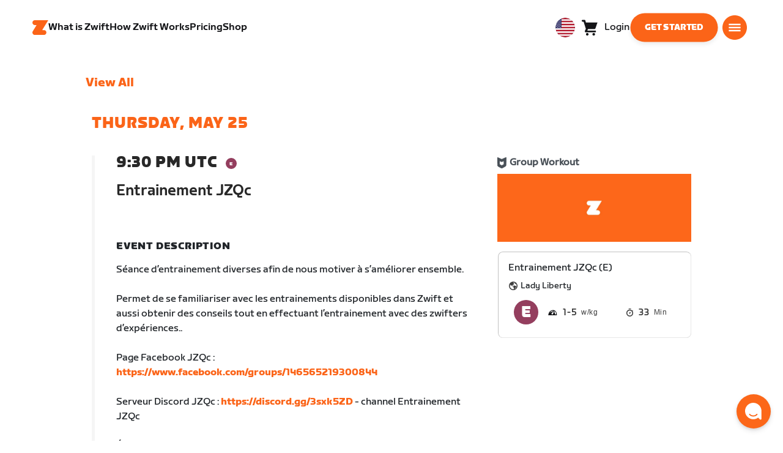

--- FILE ---
content_type: text/html; charset=utf-8
request_url: https://www.zwift.com/events/view/3710685
body_size: 76100
content:
<!DOCTYPE html><html lang="en" data-locale="en-us" data-region="us"><head><script src="https://cdn.amplitude.com/libs/analytics-browser-2.11.13-min.js.gz"></script><script src="https://cdn.amplitude.com/libs/plugin-session-replay-browser-1.13.10-min.js.gz"></script><style id="amp-exp-css">* { visibility: hidden !important; background-image: none !important; }</style><script>window.setTimeout(function() {document?.getElementById('amp-exp-css')?.remove();}, 1000);</script><meta charSet="UTF-8"/><meta name="viewport" content="width=device-width, initial-scale=1"/><meta name="description" content="Zwift is virtual training for running and cycling. Smash your goals and compete with others around the world. With structured workouts and social group rides. iOS and Android compatible. Trusted by the pros. Try free for 14 days."/><meta property="og:description" content="Zwift is virtual training for running and cycling. Smash your goals and compete with others around the world. With structured workouts and social group rides. iOS and Android compatible. Trusted by the pros. Try free for 14 days."/><meta property="og:site_name" content="Zwift"/><meta property="og:type" content="website"/><meta property="twitter:card" content="summary"/><meta property="twitter:site" content="@gozwift"/><meta property="twitter:creator" content="@gozwift"/><meta property="fb:app_id" content="489897894470761"/><link rel="icon" type="image/png" sizes="16x16" href="https://zwift.com/static/icons/favicon_16x16.png"/><link rel="icon" type="image/png" sizes="32x32" href="https://zwift.com/static/icons/favicon_32x32.png"/><link rel="icon" type="image/png" sizes="96x96" href="https://zwift.com/static/icons/favicon_96x96.png"/><script type="text/javascript">
    !function(){
      var analytics=window.analytics=window.analytics||[];if(!analytics.initialize)if(analytics.invoked)window.console&&console.error&&console.error("Segment snippet included twice.");else{analytics.invoked=!0;analytics.methods=["trackSubmit","trackClick","trackLink","trackForm","pageview","identify","reset","group","track","ready","alias","debug","page","once","off","on"];analytics.factory=function(t){return function(){var e=Array.prototype.slice.call(arguments);e.unshift(t);analytics.push(e);return analytics}};for(var t=0;t<analytics.methods.length;t++){var e=analytics.methods[t];analytics[e]=analytics.factory(e)}analytics.load=function(t,e){var n=document.createElement("script");n.type="text/javascript";n.async=!0;n.src="https://cdn.segment.com/analytics.js/v1/"+t+"/analytics.min.js";var a=document.getElementsByTagName("script")[0];a.parentNode.insertBefore(n,a);analytics._loadOptions=e};analytics.SNIPPET_VERSION="4.1.0";
      analytics.load('fAsFW3rcYHureWrGTAIBwwoQADhfgWUc');
    }}();</script><script type="text/javascript" src="https://us01ccistatic.zoom.us/us01cci/web-sdk/chat-client.js" data-apikey="K9WVoH4KS2WAcBu6mESH_w"></script><script type="text/javascript" src="/static/keycloak.js"></script><script async="" defer="" src="https://static.cdn.prismic.io/prismic.js?new=true&amp;repo=zwift-web"></script><script type="text/javascript">
if(!window.ZPageData){window.ZPageData={currentLocale:'en',kustomer:{"assistantId":"65c29654041cccc64ba01739","hideChatIcon":true,"schedule":"5e20efb6aae5e700194b74a8","scheduleId":"5e20efb6aae5e700194b74a8","form":{"online":"5c67498c7cb708008eb91b04","offline":"5da625985c2452009606c8f8"},"chatAutomationAssistantId":"69276237afcb2671f881c80d","chatAutomationScheduleId":"6930da37c270594d524426eb"},userProfile:null,userAttributes:{"id":"8eZKTtW84LpAFSh6aE562yJah9udhpYMS+tqad+UvQA=","attributes":{"country":"US","countryCode":"US","language":"en","locale":"en-us","region":"us","sessionId":"THFZTDdJOFJ2Qjd4bU5nR1ErbGUyaTMrREt3aXFROHRhV0lFUG50U244cz1SZjY5V096MjA3SzhMU2h0RHZnUg==","mktg_meta":"","utm_source":"","utm_medium":"","utm_campaign":"","utm_content":"","utm_term":"","optimizely_disabled":""},"amplitudeVariants":{"web_billing_refresh":{"key":"on","value":"on","metadata":{"deployed":true,"evaluationMode":"local","experimentKey":"exp-3","flagType":"experiment","flagVersion":50,"segmentName":"Segment 1"}},"web_onboarding_refresh":{"key":"on","value":"on","metadata":{"deployed":true,"evaluationMode":"local","flagType":"release","flagVersion":18,"segmentName":"All Other Users"}},"web_enable_new_york_v2":{"key":"off","metadata":{"deployed":true,"evaluationMode":"remote","flagType":"release","flagVersion":4,"segmentName":"default","default":true}},"weekly_fitness_goal_step":{"key":"control-off","value":"control-off","metadata":{"deployed":true,"evaluationMode":"local","experimentKey":"exp-2","flagType":"experiment","flagVersion":12,"segmentName":"All Other Users"}},"new_onboarding":{"key":"on","value":"on","metadata":{"deployed":true,"evaluationMode":"local","flagType":"release","flagVersion":8,"segmentName":"All Other Users"}},"onboarding_connection_step":{"key":"control-off","value":"control-off","metadata":{"deployed":true,"evaluationMode":"local","experimentKey":"exp-2","flagType":"experiment","flagVersion":12,"segmentName":"All Other Users"}},"web_show_racing_score_delta":{"key":"on","value":"on","metadata":{"deployed":true,"evaluationMode":"local","flagType":"release","flagVersion":6,"segmentName":"All Other Users"}}}},enabledFeatures:{"p1z":true,"BILLING_HISTORY":true,"multipass":true,"clubs_join":true,"enable_game_dictionary_extended":true,"events_core":true,"employee_discount_shopify_tag":true,"web_show_racing_score":true,"acf_cp_graph_enable":true,"zwc_unsub":true,"web_score_based_event_filtering":true,"zwc_wordpress":true,"web_prismic_homepage":true,"race_results":true,"web_wtrl_partner":true,"web_show_race_on_zwift":true,"web_show_zracing_april":true,"web_billing_refresh":true,"web_onboarding_refresh":true,"new_onboarding":true,"web_show_racing_score_delta":true},};}if(!window.ZPageData.sessionTokens){window.ZPageData.sessionTokens={accessToken:'',refreshToken:''};}if(!window.ZPublicEnv){window.ZPublicEnv={config:{"AFFIRM_CDN":"https://cdn1.affirm.com/js/v2/affirm.js","AFFIRM_PUBLIC_API_KEY":"1LPZSBQZQEFD51H5","ASSET_CMS_TENANT":"production","ASSET_CMS_URL":"https://us-or-rly101.zwift.com/api/assetcms","BUNDLE_CODE_MARKETING_IDS":["bundles.annual.plan"],"CDN_URL":"https://content-cdn.zwift.com","CLUB_ORGANIZER_TEMPLATE_ID":"166","DATADOG_APPLICATION_ID":"45135936-003c-48d1-bda5-30cae7ffac72","DATADOG_CLIENT_TOKEN":"pubcce8db583089d8515aaa1a185a52e494","DATADOG_RUM_SESSION_SAMPLE_RATE":"10","DATADOG_RUM_SESSION_REPLAY_SAMPLE_RATE":"0","ECOMMERCE_RETURNS_URL":"https://zwift-returns.happyreturns.com","ECOMMERCE_RETURNS_URL_CA":"https://zwift-ca-returns.happyreturns.com","ECOMMERCE_RETURNS_URL_EU":"https://zwift-eu-returns.happyreturns.com","ECOMMERCE_RETURNS_URL_UK":"https://zwift-uk-returns.happyreturns.com","EMAIL_PREF_URL":"https://us-or-rly101.zwift.com/api/email-prefs","ENV":"production","FEATURE_FLAG_PANEL_ENABLED":false,"GAME_SERVER_URL":"https://us-or-rly101.zwift.com/api","GAME_RELAY_URL":"https://us-or-rly101.zwift.com/relay","KEYCLOAK_PUBLIC_CLIENT_ID":"zwift-public","KEYCLOAK_PUBLIC_URL":"https://secure.zwift.com/auth","KUSTOMER_CHAT_API_KEY":"eyJhbGciOiJIUzI1NiIsInR5cCI6IkpXVCJ9.[base64].KyQKaomWvmBfotWFT2z2dNz97KqN4qanMXWtpV8oAko","KUSTOMER_CONTACT_HOOK_URL":"https://api.kustomerapp.com/v1/hooks/form/5b4cc65f0471d78304e1c9f3/e8d62863302c6ec6e22119ffe54fa9a065264978a39cf7b1a20d2d91178f9caf","KUSTOMER_READ_KEY":"eyJhbGciOiJIUzI1NiIsInR5cCI6IkpXVCJ9.[base64].phZvLcP3PcyIy7EQ9IV7sMs9IAML0OCXnYGRtcXBCxU","MAINTENANCE_MODE":"false","MAP_SCHEDULE_URL":"https://cdn.zwift.com/gameassets/MapSchedule_v2.xml","OPTIMIZELY_KEY":"Jkvhmp1oDVnqrC8tbNxPAq","PARTNER_LOGO_URL":"https://us-or-rly101.zwift.com/api/assetcms/public/dev/partner_logos/zwift/asset-cms-shared-artifacts/assets","RECAPTCHA_V2_ALLOWED":false,"RECAPTCHA_V2_KEY":"6Ld5PKscAAAAAD3QiSGPxYDMAVjo5-X_sEYTMGeI","RECAPTCHA_V3_KEY":"6LfT3ykaAAAAAH0eBBAbRZIlYIY8j1NYmt4zNDCT","RECHARGE_PAYMENT_METHOD_UPDATE_ALLOWED":false,"REFERRAL_SERVICE_URL":"https://us-or-rly101.zwift.com/api/referral","SEGMENT_KEY":"fAsFW3rcYHureWrGTAIBwwoQADhfgWUc","STATIC_CDN_URL":"https://static-cdn.zwift.com","SUBSCRIPTION_SERVICE_URL":"https://us-or-rly101.zwift.com/subscription","VERSION":"2.235.0","ZWIFT_BASE_URL":"https://www.zwift.com","LEAGUE_SHORT_NAME":"zwiftgames2025","AMPLITUDE_API_KEY":"037da14d66a043d4d7e65108ad31fd1b","SHOPIFY_STOREFRONT_API_TOKEN":"6ebe6b4c16e0ad5bfeb9ad992137d1a6","SHOPIFY_STOREFRONT_API_VERSION":"2025-07","SHOPIFY_STOREFRONT_STORE_DOMAIN":"zwift-eu-prod.myshopify.com"},getConfig:function(key){return key?window.ZPublicEnv.config[key]:window.ZPublicEnv.config;}}}</script><link href="/static/fontawesome/css/all.min.css" rel="stylesheet"/><meta property="og:url" content="https://www.zwift.com/events/view/3710685"/><title>Entrainement JZQc - The at Home Cycling &amp; Running Virtual Training App</title><meta name="title" content="Entrainement JZQc - The at Home Cycling &amp; Running Virtual Training App"/><meta property="og:title" content="Entrainement JZQc - The at Home Cycling &amp; Running Virtual Training App"/><meta property="twitter:title" content="Entrainement JZQc - The at Home Cycling &amp; Running Virtual Training App"/><meta property="og:image" content="https://cdn.zwift.com/static/events_headers/cycling/workouts/wat_wko_8.jpg"/><meta property="twitter:image" content="https://cdn.zwift.com/static/events_headers/cycling/workouts/wat_wko_8.jpg"/><link rel="canonical" href="https://www.zwift.com/events/view/3710685"/><link rel="alternate" href="https://www.zwift.com/events/view/3710685" hrefLang="en-us"/><meta name="next-head-count" content="28"/><link rel="preload" href="https://content-cdn.zwift.com/zwift-web-core/2.235.0/_next/static/css/772e2e59b4cec79afba5b4b46be1ccda1b81f0de_CSS.b9559013.chunk.css" as="style"/><link rel="stylesheet" href="https://content-cdn.zwift.com/zwift-web-core/2.235.0/_next/static/css/772e2e59b4cec79afba5b4b46be1ccda1b81f0de_CSS.b9559013.chunk.css"/><link rel="preload" href="https://content-cdn.zwift.com/zwift-web-core/2.235.0/_next/static/css/styles.ba8a917f.chunk.css" as="style"/><link rel="stylesheet" href="https://content-cdn.zwift.com/zwift-web-core/2.235.0/_next/static/css/styles.ba8a917f.chunk.css"/><link rel="preload" href="https://content-cdn.zwift.com/zwift-web-core/2.235.0/_next/static/css/static/jFVBJxohtbG83diJRLvr7/pages/_app.js.e071cb98.chunk.css" as="style"/><link rel="stylesheet" href="https://content-cdn.zwift.com/zwift-web-core/2.235.0/_next/static/css/static/jFVBJxohtbG83diJRLvr7/pages/_app.js.e071cb98.chunk.css"/><link rel="preload" href="https://content-cdn.zwift.com/zwift-web-core/2.235.0/_next/static/css/e54f1620.3a2bde00.chunk.css" as="style"/><link rel="stylesheet" href="https://content-cdn.zwift.com/zwift-web-core/2.235.0/_next/static/css/e54f1620.3a2bde00.chunk.css"/><link rel="preload" href="https://content-cdn.zwift.com/zwift-web-core/2.235.0/_next/static/css/ba172fb6.395376ad.chunk.css" as="style"/><link rel="stylesheet" href="https://content-cdn.zwift.com/zwift-web-core/2.235.0/_next/static/css/ba172fb6.395376ad.chunk.css"/><link rel="preload" href="https://content-cdn.zwift.com/zwift-web-core/2.235.0/_next/static/css/5fda1ef7a3cf6fe481b6761dc4bbf0c7f9abcc7f_CSS.8a536e22.chunk.css" as="style"/><link rel="stylesheet" href="https://content-cdn.zwift.com/zwift-web-core/2.235.0/_next/static/css/5fda1ef7a3cf6fe481b6761dc4bbf0c7f9abcc7f_CSS.8a536e22.chunk.css"/><link rel="preload" href="https://content-cdn.zwift.com/zwift-web-core/2.235.0/_next/static/css/static/jFVBJxohtbG83diJRLvr7/pages/events/event-details-page.js.33b3e753.chunk.css" as="style"/><link rel="stylesheet" href="https://content-cdn.zwift.com/zwift-web-core/2.235.0/_next/static/css/static/jFVBJxohtbG83diJRLvr7/pages/events/event-details-page.js.33b3e753.chunk.css"/><link rel="preload" href="https://content-cdn.zwift.com/zwift-web-core/2.235.0/_next/static/jFVBJxohtbG83diJRLvr7/pages/events/event-details-page.js" as="script"/><link rel="preload" href="https://content-cdn.zwift.com/zwift-web-core/2.235.0/_next/static/jFVBJxohtbG83diJRLvr7/pages/_app.js" as="script"/><link rel="preload" href="https://content-cdn.zwift.com/zwift-web-core/2.235.0/_next/static/runtime/webpack-166e3587eab7e8047a3e.js" as="script"/><link rel="preload" href="https://content-cdn.zwift.com/zwift-web-core/2.235.0/_next/static/chunks/framework.253c12291c6fa5fdea09.js" as="script"/><link rel="preload" href="https://content-cdn.zwift.com/zwift-web-core/2.235.0/_next/static/chunks/6b859938.fc50385e4e59fa1c734c.js" as="script"/><link rel="preload" href="https://content-cdn.zwift.com/zwift-web-core/2.235.0/_next/static/chunks/c78d26b1.3903a379b5521d7094d5.js" as="script"/><link rel="preload" href="https://content-cdn.zwift.com/zwift-web-core/2.235.0/_next/static/chunks/83adb279.0264e09334e67ce1a747.js" as="script"/><link rel="preload" href="https://content-cdn.zwift.com/zwift-web-core/2.235.0/_next/static/chunks/5dd9dfe8287e2de984e01948aeb23e0f501cfb4e.ff1c0a68f735b7098260.js" as="script"/><link rel="preload" href="https://content-cdn.zwift.com/zwift-web-core/2.235.0/_next/static/chunks/90349d4f25b962f575d18ebb72121386ae499290.73411dac956037d1a8d6.js" as="script"/><link rel="preload" href="https://content-cdn.zwift.com/zwift-web-core/2.235.0/_next/static/chunks/4a4790f1c487f401b3cdcfbcae9d352c4edd7db9.458b46a17b1374aadecb.js" as="script"/><link rel="preload" href="https://content-cdn.zwift.com/zwift-web-core/2.235.0/_next/static/chunks/61057335ae408ad097f76ea1b37248c74421c43a.073d8af5bd1f3b502abb.js" as="script"/><link rel="preload" href="https://content-cdn.zwift.com/zwift-web-core/2.235.0/_next/static/chunks/772e2e59b4cec79afba5b4b46be1ccda1b81f0de.b13ffc9b4c86b217e572.js" as="script"/><link rel="preload" href="https://content-cdn.zwift.com/zwift-web-core/2.235.0/_next/static/chunks/772e2e59b4cec79afba5b4b46be1ccda1b81f0de_CSS.319bab04f8bfa4cabe50.js" as="script"/><link rel="preload" href="https://content-cdn.zwift.com/zwift-web-core/2.235.0/_next/static/chunks/ff0105a4161ec093778278f4d71548cdd39b0666.4267832ee4ce24e4e3df.js" as="script"/><link rel="preload" href="https://content-cdn.zwift.com/zwift-web-core/2.235.0/_next/static/chunks/4566d831c0bdc31400c316d494a8f19e7e5da426.1aa61de222d064e95bf7.js" as="script"/><link rel="preload" href="https://content-cdn.zwift.com/zwift-web-core/2.235.0/_next/static/chunks/74b9ad517178bc031eb974bd88af4d89a2fa0967.af41fc874a6bd2fa5971.js" as="script"/><link rel="preload" href="https://content-cdn.zwift.com/zwift-web-core/2.235.0/_next/static/chunks/f89156a00ce3bceb7a52000510596a806faa023e.3381e1b0f4fd0340a880.js" as="script"/><link rel="preload" href="https://content-cdn.zwift.com/zwift-web-core/2.235.0/_next/static/chunks/88cbcf3d15a42637224f9317c3809e85b3f838bd.50d2cf9049c2e0b0b1f4.js" as="script"/><link rel="preload" href="https://content-cdn.zwift.com/zwift-web-core/2.235.0/_next/static/chunks/cc9037f60c2d471b3da656586c96d5e99e1d5907.a79f4651a58fdf9a574f.js" as="script"/><link rel="preload" href="https://content-cdn.zwift.com/zwift-web-core/2.235.0/_next/static/chunks/2c25da1712dce1affe780297ed986d13a7270ee6.0eaebdf956ea23ca73fa.js" as="script"/><link rel="preload" href="https://content-cdn.zwift.com/zwift-web-core/2.235.0/_next/static/chunks/e7abb720b5861cb4c52614703418389de6b13d39.b3976f17b116aaaf3568.js" as="script"/><link rel="preload" href="https://content-cdn.zwift.com/zwift-web-core/2.235.0/_next/static/chunks/9451e43c730c45fe42598107e184e201752b1ca5.4f23a28af65177b5de29.js" as="script"/><link rel="preload" href="https://content-cdn.zwift.com/zwift-web-core/2.235.0/_next/static/chunks/22c5db50e111f2b6e33f333a58b9b73e1cac43c8.270596869c6ea52f8d2b.js" as="script"/><link rel="preload" href="https://content-cdn.zwift.com/zwift-web-core/2.235.0/_next/static/chunks/675f3732f5e55f4bf645d1155dae67bf6ef923e9.f643ae9858cba1fdc75d.js" as="script"/><link rel="preload" href="https://content-cdn.zwift.com/zwift-web-core/2.235.0/_next/static/chunks/705f29ee1cbe676896e00f913155c08f6088fd02.46c9ba41440cd27d4fe3.js" as="script"/><link rel="preload" href="https://content-cdn.zwift.com/zwift-web-core/2.235.0/_next/static/chunks/799e43fdc2a8d5cb72fed8a51bdc6446cdcfe467.c5c37b87455ecbd7c759.js" as="script"/><link rel="preload" href="https://content-cdn.zwift.com/zwift-web-core/2.235.0/_next/static/chunks/f158d5b77d8f0a8ee7337ad66277be86b8e6fd38.afaf2f69b206eac87d1e.js" as="script"/><link rel="preload" href="https://content-cdn.zwift.com/zwift-web-core/2.235.0/_next/static/chunks/styles.9344640291fdfed8f2f8.js" as="script"/><link rel="preload" href="https://content-cdn.zwift.com/zwift-web-core/2.235.0/_next/static/runtime/main-454e21e9fb9752952f6c.js" as="script"/><link rel="preload" href="https://content-cdn.zwift.com/zwift-web-core/2.235.0/_next/static/chunks/e54f1620.60f528d7604fbef5b59a.js" as="script"/><link rel="preload" href="https://content-cdn.zwift.com/zwift-web-core/2.235.0/_next/static/chunks/0f1ac474.05d1ec6fccf14a49ef27.js" as="script"/><link rel="preload" href="https://content-cdn.zwift.com/zwift-web-core/2.235.0/_next/static/chunks/ba172fb6.de456d4b0150b87c45cc.js" as="script"/><link rel="preload" href="https://content-cdn.zwift.com/zwift-web-core/2.235.0/_next/static/chunks/5fda1ef7a3cf6fe481b6761dc4bbf0c7f9abcc7f.7c7688cede5e20b6d73e.js" as="script"/><link rel="preload" href="https://content-cdn.zwift.com/zwift-web-core/2.235.0/_next/static/chunks/5fda1ef7a3cf6fe481b6761dc4bbf0c7f9abcc7f_CSS.8d7a43705e3f9a53dfda.js" as="script"/><link rel="preload" href="https://content-cdn.zwift.com/zwift-web-core/2.235.0/_next/static/chunks/e3c52cd2c0ebb8e5795436e0a689af1703df225c.e5f5d30731fab96e3858.js" as="script"/><link rel="preload" href="https://content-cdn.zwift.com/zwift-web-core/2.235.0/_next/static/chunks/91ae50afeae8c2802587f956ee6ddc81bac6751f.b68cbf0f35b7edcf61aa.js" as="script"/><link rel="preload" href="https://content-cdn.zwift.com/zwift-web-core/2.235.0/_next/static/chunks/2f44421b761edc327d257ae998b4da9029b8b53f.2d2fda24d9a33a1f7c68.js" as="script"/><link rel="preload" href="https://content-cdn.zwift.com/zwift-web-core/2.235.0/_next/static/chunks/63537bc159dd292c38ce761f6b05a7e4464cecd6.7b1ee6f29e7b845ff78e.js" as="script"/><link rel="preload" href="https://content-cdn.zwift.com/zwift-web-core/2.235.0/_next/static/chunks/54b50dfbf7bb5a53d54a2ad39bdd8e6a57a0dd02.6e57e2b93b3b0c455f73.js" as="script"/></head><body class=""><div id="__next"><div class="game-web"><div class="modalContainer"><div id="navigation-container"><div class="znv-d-flex znv-flex-column" style="min-height:100vh"><div class="znv-flex-grow-1"><main class="main-content page-type--undefined"><div><div class="primary-nav-spacer PrimaryNav-module__spacer--Gdq4p"></div><header class="primary-nav PrimaryNav-module__wrapper--2dfFt PrimaryNav-module__solid--37-IS PrimaryNav-module__darkLeft--2j0Gd PrimaryNav-module__darkRight--2bylQ" data-testid="primary-nav"><div class="Grid-module__has-mobile-offset--1dHVY Grid-module__has-mobile-width--2Z9cb Grid-module__has-tablet-offset--3ZWb7 Grid-module__has-tablet-width--1Js8e" style="--mobile-offset:1;--tablet-offset:1;--desktop-offset:0;--mobile-width:10;--tablet-width:22;--desktop-width:0"><nav><ul class="PrimaryNav-module__right--_UfGm" data-testid="primary-nav-left"><li><a href="/" class="PrimaryNav-module__logo--3LMu-" aria-label="Home"><svg width="26" height="25" fill="none" xmlns="http://www.w3.org/2000/svg"><path d="M6.80931 7.93779l-3.20487-.03346C1.69794 7.79651.127215 6.11229.0264796 4.20499-.0891793 2.04487 1.45543.386665 3.21643.0669229c.27609-.0520512.56337-.06320496.84319-.06320496L25.893 0c-3.3093 5.39473-9.8907 16.1247-9.8907 16.1247l3.19.0297c1.8766.1079 3.4847 1.6843 3.6264 3.5172.1567 2.0226-1.0819 3.822-2.9623 4.2719-.3582.0855-.735.1115-1.1044.1115-4.9099.0075-9.81605 0-14.72596.0075-1.55953.0037-2.7497-.6581-3.499616-1.9928-.76111-1.3534-.679029-2.7364.130583-4.06L6.80931 7.93779z" fill="#fff"></path></svg></a></li><li class="PrimaryNav-module__hideNav--2X2zV PrimaryNav-module__lessLinks--2fidO"><div class="PrimaryNav-module__primaryLink--3S7XE"><a href="/why-zwift" class="PrimaryNav-module__page-link--24LJd" data-testid="What is Zwift-nav-link"><span class="Text-module__linkMedium--q979t">What is Zwift</span></a></div></li><li class="PrimaryNav-module__hideNav--2X2zV PrimaryNav-module__lessLinks--2fidO"><div class="PrimaryNav-module__primaryLink--3S7XE"><a href="/how-it-works" class="PrimaryNav-module__page-link--24LJd" data-testid="How Zwift Works-nav-link"><span class="Text-module__linkMedium--q979t">How Zwift Works</span></a></div></li><li class="PrimaryNav-module__hideNav--2X2zV PrimaryNav-module__lessLinks--2fidO"><div class="PrimaryNav-module__primaryLink--3S7XE"><a href="/pricing" class="PrimaryNav-module__page-link--24LJd" data-testid="Pricing-nav-link"><span class="Text-module__linkMedium--q979t">Pricing</span></a></div></li><li class="PrimaryNav-module__hideNav--2X2zV PrimaryNav-module__lessLinks--2fidO"><div class="PrimaryNav-module__primaryLink--3S7XE"><a href="/shop/collections/equipment" class="PrimaryNav-module__page-link--24LJd" data-testid="Shop-nav-link"><span class="Text-module__linkMedium--q979t">Shop</span></a></div></li></ul><ul class="PrimaryNav-module__right--_UfGm" data-testid="primary-nav-right"><li><button type="button" class="PrimaryNav-module__hamburger--1y_LN" aria-label="Open side navigation" id="primaryNavHamburger" aria-controls="side-nav" aria-expanded="false"><svg width="40" height="40" viewBox="0 0 48 48" fill="none" xmlns="http://www.w3.org/2000/svg"><path d="M0 24C0 10.7452 10.7452 0 24 0C37.2548 0 48 10.7452 48 24C48 37.2548 37.2548 48 24 48C10.7452 48 0 37.2548 0 24Z" fill="#F85A17"></path><rect x="12.5" y="16.5" width="23" height="3" fill="white"></rect><rect x="12.5" y="22.5" width="23" height="3" fill="white"></rect><rect x="12.5" y="28.5" width="23" height="3" fill="white"></rect></svg></button></li></ul></nav></div></header><div class="MegaNav-module__component--1B_pQ" data-testid="meganav"><header class="MegaNav-module__header--xuyiq" data-testid="meganav-header"><div class="Grid-module__has-mobile-offset--1dHVY Grid-module__has-mobile-width--2Z9cb Grid-module__has-tablet-offset--3ZWb7 Grid-module__has-tablet-width--1Js8e" style="--mobile-offset:1;--tablet-offset:1;--desktop-offset:0;--mobile-width:10;--tablet-width:22;--desktop-width:0"><nav><div class="MegaNav-module__nav--1eQ--"><ul data-testid="meganav-header-left"><li><a href="/" aria-label="Home" data-testid="meganav-home"><span class="MegaNav-module__hideOnDesktop--3fcNY"><svg width="26" height="25" fill="none" xmlns="http://www.w3.org/2000/svg"><path d="M6.80931 7.93779l-3.20487-.03346C1.69794 7.79651.127215 6.11229.0264796 4.20499-.0891793 2.04487 1.45543.386665 3.21643.0669229c.27609-.0520512.56337-.06320496.84319-.06320496L25.893 0c-3.3093 5.39473-9.8907 16.1247-9.8907 16.1247l3.19.0297c1.8766.1079 3.4847 1.6843 3.6264 3.5172.1567 2.0226-1.0819 3.822-2.9623 4.2719-.3582.0855-.735.1115-1.1044.1115-4.9099.0075-9.81605 0-14.72596.0075-1.55953.0037-2.7497-.6581-3.499616-1.9928-.76111-1.3534-.679029-2.7364.130583-4.06L6.80931 7.93779z" fill="#f2541b"></path></svg></span><span class="MegaNav-module__hideOnMobile--2IyRN"><svg version="1.1" id="svg2" width="106.66667" height="25.052" viewBox="0 0 106.66667 25.052" xmlns="http://www.w3.org/2000/svg"><defs id="defs6"></defs><g id="g8" transform="matrix(0.13333333,0,0,-0.13333333,0,25.052)"><g id="g10" transform="scale(0.1)"><path d="M 1461.1,626.301 H 1248.55 L 2014.91,1878.91 H 313.148 C 140.199,1878.91 0.00390625,1738.71 0.00390625,1565.75 0.00390625,1392.8 140.199,1252.61 313.148,1252.61 H 524.68 L 45.207,468.871 c 0,0 -45.20309375,-65.883 -45.20309375,-160.883 C 0.00390625,137.891 137.895,0 307.98,0 H 1461.1 c 172.95,0 313.15,140.211 313.15,313.16 0,172.949 -140.2,313.141 -313.15,313.141" style="fill:#f2541b;fill-opacity:1;fill-rule:nonzero;stroke:none"></path><g class="wordmark"><path d="m 7661.07,313.77 c 19.72,0 35.87,16.101 35.87,35.75 v 843.79 h 267.19 c 19.73,0 35.87,16.09 35.87,35.74 v 300.34 c 0,19.68 -16.14,35.76 -35.87,35.76 h -910.98 c -19.73,0 -35.86,-16.08 -35.86,-35.76 v -300.34 c 0,-19.65 16.13,-35.74 35.86,-35.74 h 249.27 V 349.52 c 0,-19.649 16.13,-35.75 35.85,-35.75 h 322.8" style="fill:#ffffff;fill-opacity:1;fill-rule:nonzero;stroke:none"></path><path d="m 6337.63,313.77 c 19.73,0 35.87,16.101 35.87,35.75 v 432.621 h 410.65 c 19.73,0 35.87,16.089 35.87,35.75 v 228.829 c 0,19.66 -16.14,35.75 -35.87,35.75 H 6373.5 v 110.84 h 536.18 c 19.73,0 35.87,16.09 35.87,35.74 v 300.34 c 0,19.68 -16.14,35.76 -35.87,35.76 h -611.5 c -211.6,0 -319.19,-107.27 -319.19,-318.2 V 349.52 c 0,-19.649 16.13,-35.75 35.86,-35.75 h 322.78" style="fill:#ffffff;fill-opacity:1;fill-rule:nonzero;stroke:none"></path><path d="m 5849.87,313.77 c 19.72,0 35.86,16.101 35.86,35.75 v 1179.87 c 0,19.68 -16.14,35.76 -35.86,35.76 h -322.8 c -19.72,0 -35.86,-16.08 -35.86,-35.76 V 349.52 c 0,-19.649 16.14,-35.75 35.86,-35.75 h 322.8" style="fill:#ffffff;fill-opacity:1;fill-rule:nonzero;stroke:none"></path><path d="m 4262.82,313.77 c 147.05,0 199.05,67.929 222.36,216.312 l 91.45,575.628 93.26,-575.628 c 23.32,-148.383 80.69,-216.312 222.37,-216.312 h 139.87 c 141.67,0 191.88,71.5 216.98,214.511 l 173.95,992.169 c 3.59,25.03 -8.97,44.7 -35.86,44.7 h -356.87 c -17.92,0 -37.65,-12.52 -41.24,-44.7 L 4933.5,875.102 4833.08,1425.71 c -16.15,91.18 -59.18,139.44 -163.19,139.44 h -184.71 c -105.8,0 -147.05,-48.26 -163.19,-139.44 l -98.63,-552.401 -57.38,647.141 c -3.59,32.18 -23.32,44.7 -41.24,44.7 h -356.87 c -26.89,0 -39.45,-19.67 -35.87,-44.7 L 3905.95,528.281 C 3931.06,385.27 3975.89,313.77 4122.93,313.77 h 139.89" style="fill:#ffffff;fill-opacity:1;fill-rule:nonzero;stroke:none"></path><path d="m 3823.46,313.77 c 25.11,0 43.05,19.66 37.67,46.48 l -50.22,282.461 c -5.39,26.809 -25.12,42.898 -50.22,42.898 h -699.37 l 471.63,291.395 c 139.88,85.816 188.3,162.676 164.98,302.126 l -14.34,85.8 c -21.52,128.71 -98.64,200.22 -265.4,200.22 h -754.98 c -19.73,0 -35.86,-16.08 -35.86,-35.76 v -300.34 c 0,-19.65 16.13,-35.74 35.86,-35.74 h 545.16 L 2797.71,932.309 C 2654.25,841.141 2607.62,773.199 2607.62,651.641 v -100.11 c 0,-144.812 73.53,-237.761 234.91,-237.761 h 980.93" style="fill:#ffffff;fill-opacity:1;fill-rule:nonzero;stroke:none"></path></g></g></g></svg></span></a></li></ul><ul class="MegaNav-module__right--25o20" data-testid="meganav-header-right"><li><button class="MegaNav-module__closeButton--2k_Kn" type="button" aria-label="Close side navigation" data-testid="meganav-close-button" id="first-tab"><svg width="40" height="40" viewBox="5 4 48 48" fill="none" xmlns="http://www.w3.org/2000/svg"><path d="M5.13794 28C5.13794 14.7833 15.8522 4.06903 29.0689 4.06903C42.2856 4.06903 52.9999 14.7833 52.9999 28C52.9999 41.2167 42.2856 51.931 29.0689 51.931C15.8522 51.931 5.13794 41.2167 5.13794 28Z" fill="#F85A17"></path><path fill-rule="evenodd" clip-rule="evenodd" d="M33.3367 28L37.6873 32.3502C38.1618 32.8253 38.1618 33.5949 37.6874 34.0701L35.14 36.6174C34.6654 37.0928 33.8952 37.093 33.42 36.6182L29.0691 32.2671L24.7182 36.6175C24.2436 37.0928 23.4733 37.0929 22.9981 36.6182L20.4508 34.0701C19.9763 33.5949 19.9764 32.8253 20.4508 32.3502L24.8015 28L20.4508 23.6498C19.9764 23.1747 19.9763 22.4051 20.4508 21.9299L22.9981 19.3825C23.4727 18.9072 24.243 18.907 24.7182 19.3818L29.0691 23.7329L33.42 19.3825C33.8946 18.9072 34.6649 18.907 35.14 19.3818L37.6874 21.9299C38.1618 22.4051 38.1618 23.1747 37.6873 23.6498L33.3367 28Z" fill="#F4F4F4"></path></svg></button></li></ul></div><div class="MegaNav-module__hideOnDesktop--3fcNY"><ul class="MegaNav-module__mobileSubNav--2ctJe" data-testid="meganav-header-mobile-subnav"><div class="MegaNav-module__left--2lQ9y"></div><li class="MegaNav-module__login--1-NW_"><div class="NavUserProfile-module__expanded--1OQJd"><svg xmlns="http://www.w3.org/2000/svg" width="24" height="24" version="1.1" viewBox="0 0 24 24"><path fill="#F4F4F4" fill-rule="evenodd" d="M13,0c-.5,0-1,.3-1,.7v1.3h-7c-1.1,0-2,.9-2,2v3h3v-2h6v14h-6v-2h-3v3c0,1.1.9,2,2,2h7v1.3c0,.5.5.8,1,.7l10.3-1.5c.4,0,.7-.4.7-.7V2.3c0-.4-.3-.7-.7-.7L13,0ZM16.8,11.5c0,.8-.5,1.5-1.2,1.5s-1.2-.7-1.2-1.5.5-1.5,1.2-1.5,1.2.7,1.2,1.5Z"></path><path fill="#F4F4F4" d="M9,10c1.1,0,2,.9,2,2s-.9,2-2,2h-2.3v1c0,.8-.9,1.3-1.6.9L0,12.1l5.1-3.9c.7-.4,1.6,0,1.6.9v1s2.3,0,2.3,0Z"></path></svg><a class="NavUserProfile-module__link--Cfgd8" href="" data-testid="meganav-login-link"><span class="Text-module__bodyMedium--2TTnY">Login</span></a></div></li></ul></div></nav></div></header><div class="Grid-module__has-mobile-offset--1dHVY Grid-module__has-mobile-width--2Z9cb Grid-module__has-tablet-offset--3ZWb7 Grid-module__has-tablet-width--1Js8e" style="--mobile-offset:1;--tablet-offset:1;--desktop-offset:0;--mobile-width:10;--tablet-width:22;--desktop-width:0"><div class="MegaNav-module__flex--sqzD1"><div class="MegaNav-module__primary--1niPP"><ul data-testid="meganav-primary-list"><li><div class="PreviewLink-module__component--33YPE"><div class="PreviewLink-module__primary--1hG1h"><a href="/how-it-works" aria-hidden="true" class="PreviewLink-module__link--3ZZ9Y" tabindex="-1"><div class="PreviewLink-module__imageWrapper--2sp5n"><div class="PreviewLink-module__image--zSO2_" style="background-image:url(https://images.prismic.io/zwift-web/ZsPC8UaF0TcGJExR_nav_primary_how-it-works.jpg?auto=format,compress)"></div></div></a><div class="PreviewLink-module__text--2Fx7C"><a href="/how-it-works" class="PreviewLink-module__link--3ZZ9Y"><span class="Text-module__headSmall--2lLyc PreviewLink-module__title--3NHkO">How it Works</span><div class="PreviewLink-module__description--3-TVq"><span class="Text-module__bodySmall--q4Fdn">Your quick guide to getting set up on Zwift.</span></div></a></div></div></div></li><li><div class="PreviewLink-module__component--33YPE"><div class="PreviewLink-module__primary--1hG1h"><a href="/zwift-ride-smart-bike" aria-hidden="true" class="PreviewLink-module__link--3ZZ9Y" tabindex="-1"><div class="PreviewLink-module__imageWrapper--2sp5n"><div class="PreviewLink-module__image--zSO2_" style="background-image:url(https://images.prismic.io/zwift-web/aLkJf2GNHVfTOo4v_mega-nav-ride.jpg?auto=format,compress)"></div></div></a><div class="PreviewLink-module__text--2Fx7C"><a href="/zwift-ride-smart-bike" class="PreviewLink-module__link--3ZZ9Y"><span class="Text-module__headSmall--2lLyc PreviewLink-module__title--3NHkO">Smart Bike</span><div class="PreviewLink-module__description--3-TVq"><span class="Text-module__bodySmall--q4Fdn">Get Zwifting on a bike you can share.</span></div></a></div></div></div></li><li><div class="PreviewLink-module__component--33YPE"><div class="PreviewLink-module__primary--1hG1h"><a href="/zwift-ready-smart-trainers" aria-hidden="true" class="PreviewLink-module__link--3ZZ9Y" tabindex="-1"><div class="PreviewLink-module__imageWrapper--2sp5n"><div class="PreviewLink-module__image--zSO2_" style="background-image:url(https://images.prismic.io/zwift-web/aLkJjGGNHVfTOo4w_mega-nav.jpg?auto=format,compress)"></div></div></a><div class="PreviewLink-module__text--2Fx7C"><a href="/zwift-ready-smart-trainers" class="PreviewLink-module__link--3ZZ9Y"><span class="Text-module__headSmall--2lLyc PreviewLink-module__title--3NHkO">Bike + Trainer</span><div class="PreviewLink-module__description--3-TVq"><span class="Text-module__bodySmall--q4Fdn">Get Zwifting on your bike with Zwift Ready trainers.</span></div></a></div></div></div></li><li><div class="PreviewLink-module__component--33YPE"><div class="PreviewLink-module__primary--1hG1h"><a href="/why-zwift" aria-hidden="true" class="PreviewLink-module__link--3ZZ9Y" tabindex="-1"><div class="PreviewLink-module__imageWrapper--2sp5n"><div class="PreviewLink-module__image--zSO2_" style="background-image:url(https://images.prismic.io/zwift-web/ZsPC7EaF0TcGJExM_nav_primary_what-is-zwift.jpg?auto=format,compress)"></div></div></a><div class="PreviewLink-module__text--2Fx7C"><a href="/why-zwift" class="PreviewLink-module__link--3ZZ9Y"><span class="Text-module__headSmall--2lLyc PreviewLink-module__title--3NHkO">What is Zwift</span><div class="PreviewLink-module__description--3-TVq"><span class="Text-module__bodySmall--q4Fdn">See everything Zwift offers.</span></div></a></div></div></div></li><li><div class="PreviewLink-module__component--33YPE"><div class="PreviewLink-module__primary--1hG1h"><a href="/pricing" aria-hidden="true" class="PreviewLink-module__link--3ZZ9Y" tabindex="-1"><div class="PreviewLink-module__imageWrapper--2sp5n"><div class="PreviewLink-module__image--zSO2_" style="background-image:url(https://images.prismic.io/zwift-web/ZsPC8EaF0TcGJExQ_nav_primary_pricing.jpg?auto=format,compress)"></div></div></a><div class="PreviewLink-module__text--2Fx7C"><a href="/pricing" class="PreviewLink-module__link--3ZZ9Y"><span class="Text-module__headSmall--2lLyc PreviewLink-module__title--3NHkO">Pricing</span><div class="PreviewLink-module__description--3-TVq"><span class="Text-module__bodySmall--q4Fdn">Annual and monthly membership options.</span></div></a></div></div></div></li><li><div class="PreviewLink-module__component--33YPE"><div class="PreviewLink-module__primary--1hG1h"><a href="/shop/collections/equipment" aria-hidden="true" class="PreviewLink-module__link--3ZZ9Y" tabindex="-1"><div class="PreviewLink-module__imageWrapper--2sp5n"><div class="PreviewLink-module__image--zSO2_" style="background-image:url(https://images.prismic.io/zwift-web/ZsPC7UaF0TcGJExN_nav_primary_shop.jpg?auto=format,compress)"></div></div></a><div class="PreviewLink-module__text--2Fx7C"><a href="/shop/collections/equipment" class="PreviewLink-module__link--3ZZ9Y"><span class="Text-module__headSmall--2lLyc PreviewLink-module__title--3NHkO">Shop</span><div class="PreviewLink-module__description--3-TVq"><span class="Text-module__bodySmall--q4Fdn">No pain cave is ever complete.</span></div></a></div></div></div></li></ul></div><div class="MegaNav-module__secondary--1urRh"><ul data-testid="meganav-secondary-list"><li><div class="PreviewLink-module__component--33YPE PreviewLink-module__secondary--2oN4_"><div class="PreviewLink-module__secondary--2oN4_"><div class="PreviewLink-module__imageWrapper--2sp5n"><a href="/racing" aria-hidden="true" class="PreviewLink-module__link--3ZZ9Y" tabindex="-1"><div class="PreviewLink-module__image--zSO2_" style="background-image:url(https://images.prismic.io/zwift-web/ZsPC6kaF0TcGJExK_nav_secondary_racing.jpg?auto=format,compress)"></div></a></div><div class="PreviewLink-module__text--2Fx7C"><a href="/racing" class="PreviewLink-module__link--3ZZ9Y"><span class="Text-module__bodyLarge--1fq6P PreviewLink-module__title--3NHkO">Racing</span><div class="PreviewLink-module__description--3-TVq"><span class="Text-module__bodySmall--q4Fdn">The Home of Community Racing.</span></div></a></div></div></div></li><li><div class="PreviewLink-module__component--33YPE PreviewLink-module__secondary--2oN4_"><div class="PreviewLink-module__secondary--2oN4_"><div class="PreviewLink-module__imageWrapper--2sp5n"><a href="/video/how-to-collection " aria-hidden="true" class="PreviewLink-module__link--3ZZ9Y" tabindex="-1"><div class="PreviewLink-module__image--zSO2_" style="background-image:url(https://images.prismic.io/zwift-web/Z2B8E5bqstJ98kzc_htv_12-2024_mega-nav.jpg?auto=format,compress)"></div></a></div><div class="PreviewLink-module__text--2Fx7C"><a href="/video/how-to-collection " class="PreviewLink-module__link--3ZZ9Y"><span class="Text-module__bodyLarge--1fq6P PreviewLink-module__title--3NHkO">How-To Videos</span><div class="PreviewLink-module__description--3-TVq"><span class="Text-module__bodySmall--q4Fdn">Check out our How-To videos to learn more about Zwift.</span></div></a></div></div></div></li></ul></div><div class="MegaNav-module__tertiary--3279G"><ul data-testid="meganav-tertiary-list"><li><a href="https://support.zwift.com"><span class="Text-module__bodyMedium--2TTnY">Support</span></a></li><li><a href="/events"><span class="Text-module__bodyMedium--2TTnY">Events</span></a></li><li><a href="/download"><span class="Text-module__bodyMedium--2TTnY">Download</span></a></li><li><a href="/careers"><span class="Text-module__bodyMedium--2TTnY">Careers</span></a></li><li class="MegaNav-module__login--1-NW_"><div class="NavUserProfile-module__expanded--1OQJd"><svg xmlns="http://www.w3.org/2000/svg" width="24" height="24" version="1.1" viewBox="0 0 24 24"><path fill="#F4F4F4" fill-rule="evenodd" d="M13,0c-.5,0-1,.3-1,.7v1.3h-7c-1.1,0-2,.9-2,2v3h3v-2h6v14h-6v-2h-3v3c0,1.1.9,2,2,2h7v1.3c0,.5.5.8,1,.7l10.3-1.5c.4,0,.7-.4.7-.7V2.3c0-.4-.3-.7-.7-.7L13,0ZM16.8,11.5c0,.8-.5,1.5-1.2,1.5s-1.2-.7-1.2-1.5.5-1.5,1.2-1.5,1.2.7,1.2,1.5Z"></path><path fill="#F4F4F4" d="M9,10c1.1,0,2,.9,2,2s-.9,2-2,2h-2.3v1c0,.8-.9,1.3-1.6.9L0,12.1l5.1-3.9c.7-.4,1.6,0,1.6.9v1s2.3,0,2.3,0Z"></path></svg><a class="NavUserProfile-module__link--Cfgd8" href="" data-testid="meganav-login-link"><span class="Text-module__bodyMedium--2TTnY">Login</span></a></div></li><li data-testid="locale-selector"><button aria-label="locale-selector" type="button" class="Locale-module__component--Bj7LN Locale-module__lightMode--3RnNg" data-testid="sidenav-language-selector"><span class="Locale-module__icon--jjf-9 Locale-module__small--fqr5w"></span><span class="Locale-module__text--3s4qV"><span class="Locale-module__geo--2Qwl3"><span class="Text-module__bodyMedium--2TTnY"><span class="Locale-module__underline--871jS">USA</span></span></span><span class="Locale-module__language--IDXX4"><span class="Text-module__bodyXS--3EwgQ"><span class="Locale-module__underline--871jS">English</span></span></span></span></button></li></ul></div></div></div></div><div class="Drawer-module__scrim--2camf Drawer-module__closedScrim--2QUMH"></div><aside class="Drawer-module__component--3sqzH" data-is-open="false" data-testid="locale-region-list"><div class="Drawer-module__inner--sfwKD"><button class="Drawer-module__cta--2kVhe Drawer-module__close--lGFUK" type="button" aria-label="Close side navigation" id="first-tab"><svg width="32" height="32" viewBox="0 0 32 32" fill="none" xmlns="http://www.w3.org/2000/svg"><path d="M10.4139 7.41416C9.63286 6.63311 8.36653 6.63311 7.58548 7.41416C6.80444 8.1952 6.80444 9.46153 7.58548 10.2426L13.1713 15.8284L7.41391 21.5857C6.63286 22.3668 6.63286 23.6331 7.41391 24.4142C8.19496 25.1952 9.46129 25.1952 10.2423 24.4142L15.9997 18.6568L21.7276 24.3847C22.5087 25.1658 23.775 25.1658 24.556 24.3847C25.3371 23.6037 25.3371 22.3373 24.556 21.5563L18.8281 15.8284L24.3845 10.272C25.1655 9.49097 25.1655 8.22464 24.3845 7.44359C23.6034 6.66255 22.3371 6.66254 21.556 7.44359L15.9997 12.9999L10.4139 7.41416Z" fill="#141518"></path></svg></button><div class="LocaleNav-module__component--3YFap Grid-module__has-mobile-offset--1dHVY Grid-module__has-mobile-width--2Z9cb Grid-module__has-tablet-offset--3ZWb7 Grid-module__has-tablet-width--1Js8e Grid-module__has-desktop-width--2DBOG" style="--mobile-offset:1;--tablet-offset:2;--desktop-offset:0;--mobile-width:10;--tablet-width:20;--desktop-width:10"><span class="Text-module__headLarge--2SFhg">Choose your country or region</span><ul class="LocaleNav-module__regionList--HYYky"><li class="LocaleNav-module__regionListItem--GHq8f"><span class="Text-module__headSmall--2lLyc">Americas</span><ul class="LocaleNav-module__localeList--13AoN"><li data-testid="locale-region-en-us" class="LocaleNav-module__localeListItem--1aj_Y"><a href="/us/events/view/3710685" class="Locale-module__component--Bj7LN"><span class="Locale-module__icon--jjf-9"></span><span class="Locale-module__text--3s4qV"><span class="Locale-module__geo--2Qwl3"><span class="Text-module__bodyMedium--2TTnY"><span class="Locale-module__underline--871jS">USA</span></span></span><span class="Locale-module__language--IDXX4"><span class="Text-module__bodyXS--3EwgQ"><span class="Locale-module__underline--871jS">English</span></span></span></span></a></li><li data-testid="locale-region-en-ca" class="LocaleNav-module__localeListItem--1aj_Y"><a href="/ca/events/view/3710685" class="Locale-module__component--Bj7LN"><span class="Locale-module__icon--jjf-9 Locale-module__en-ca--2y9GV"></span><span class="Locale-module__text--3s4qV"><span class="Locale-module__geo--2Qwl3"><span class="Text-module__bodyMedium--2TTnY"><span class="Locale-module__underline--871jS">Canada</span></span></span><span class="Locale-module__language--IDXX4"><span class="Text-module__bodyXS--3EwgQ"><span class="Locale-module__underline--871jS">English</span></span></span></span></a></li><li data-testid="locale-region-fr-ca" class="LocaleNav-module__localeListItem--1aj_Y"><a href="/ca-fr/events/view/3710685" class="Locale-module__component--Bj7LN"><span class="Locale-module__icon--jjf-9 Locale-module__fr-ca--1IOKl"></span><span class="Locale-module__text--3s4qV"><span class="Locale-module__geo--2Qwl3"><span class="Text-module__bodyMedium--2TTnY"><span class="Locale-module__underline--871jS">Canada</span></span></span><span class="Locale-module__language--IDXX4"><span class="Text-module__bodyXS--3EwgQ"><span class="Locale-module__underline--871jS">Français</span></span></span></span></a></li></ul></li><li class="LocaleNav-module__regionListItem--GHq8f"><span class="Text-module__headSmall--2lLyc">Asia Pacific</span><ul class="LocaleNav-module__localeList--13AoN"><li data-testid="locale-region-ja-jp" class="LocaleNav-module__localeListItem--1aj_Y"><a href="/ja/events/view/3710685" class="Locale-module__component--Bj7LN"><span class="Locale-module__icon--jjf-9 Locale-module__ja-jp--3h6Bj"></span><span class="Locale-module__text--3s4qV"><span class="Locale-module__geo--2Qwl3"><span class="Text-module__bodyMedium--2TTnY"><span class="Locale-module__underline--871jS">日本</span></span></span><span class="Locale-module__language--IDXX4"><span class="Text-module__bodyXS--3EwgQ"><span class="Locale-module__underline--871jS">日本語</span></span></span></span></a></li><li data-testid="locale-region-ko-kr" class="LocaleNav-module__localeListItem--1aj_Y"><a href="/ko/events/view/3710685" class="Locale-module__component--Bj7LN"><span class="Locale-module__icon--jjf-9 Locale-module__ko-kr--2Qhz6"></span><span class="Locale-module__text--3s4qV"><span class="Locale-module__geo--2Qwl3"><span class="Text-module__bodyMedium--2TTnY"><span class="Locale-module__underline--871jS">대한민국</span></span></span><span class="Locale-module__language--IDXX4"><span class="Text-module__bodyXS--3EwgQ"><span class="Locale-module__underline--871jS">한국어</span></span></span></span></a></li></ul></li><li class="LocaleNav-module__regionListItem--GHq8f"><span class="Text-module__headSmall--2lLyc">Europe</span><ul class="LocaleNav-module__localeList--13AoN"><li data-testid="locale-region-en-gb" class="LocaleNav-module__localeListItem--1aj_Y"><a href="/uk/events/view/3710685" class="Locale-module__component--Bj7LN"><span class="Locale-module__icon--jjf-9 Locale-module__en-gb--26YHj"></span><span class="Locale-module__text--3s4qV"><span class="Locale-module__geo--2Qwl3"><span class="Text-module__bodyMedium--2TTnY"><span class="Locale-module__underline--871jS">United Kingdom</span></span></span><span class="Locale-module__language--IDXX4"><span class="Text-module__bodyXS--3EwgQ"><span class="Locale-module__underline--871jS">English</span></span></span></span></a></li><li data-testid="locale-region-en-eu" class="LocaleNav-module__localeListItem--1aj_Y"><a href="/eu/events/view/3710685" class="Locale-module__component--Bj7LN"><span class="Locale-module__icon--jjf-9 Locale-module__en-eu--3tfch"></span><span class="Locale-module__text--3s4qV"><span class="Locale-module__geo--2Qwl3"><span class="Text-module__bodyMedium--2TTnY"><span class="Locale-module__underline--871jS">European Union</span></span></span><span class="Locale-module__language--IDXX4"><span class="Text-module__bodyXS--3EwgQ"><span class="Locale-module__underline--871jS">English</span></span></span></span></a></li><li data-testid="locale-region-fr-fr" class="LocaleNav-module__localeListItem--1aj_Y"><a href="/eu-fr/events/view/3710685" class="Locale-module__component--Bj7LN"><span class="Locale-module__icon--jjf-9 Locale-module__fr-fr--1cQnP"></span><span class="Locale-module__text--3s4qV"><span class="Locale-module__geo--2Qwl3"><span class="Text-module__bodyMedium--2TTnY"><span class="Locale-module__underline--871jS">European Union</span></span></span><span class="Locale-module__language--IDXX4"><span class="Text-module__bodyXS--3EwgQ"><span class="Locale-module__underline--871jS">Français</span></span></span></span></a></li><li data-testid="locale-region-de-de" class="LocaleNav-module__localeListItem--1aj_Y"><a href="/eu-de/events/view/3710685" class="Locale-module__component--Bj7LN"><span class="Locale-module__icon--jjf-9 Locale-module__de-de--35W_p"></span><span class="Locale-module__text--3s4qV"><span class="Locale-module__geo--2Qwl3"><span class="Text-module__bodyMedium--2TTnY"><span class="Locale-module__underline--871jS">European Union</span></span></span><span class="Locale-module__language--IDXX4"><span class="Text-module__bodyXS--3EwgQ"><span class="Locale-module__underline--871jS">Deutsch</span></span></span></span></a></li><li data-testid="locale-region-it-it" class="LocaleNav-module__localeListItem--1aj_Y"><a href="/eu-it/events/view/3710685" class="Locale-module__component--Bj7LN"><span class="Locale-module__icon--jjf-9 Locale-module__it-it--33zER"></span><span class="Locale-module__text--3s4qV"><span class="Locale-module__geo--2Qwl3"><span class="Text-module__bodyMedium--2TTnY"><span class="Locale-module__underline--871jS">European Union</span></span></span><span class="Locale-module__language--IDXX4"><span class="Text-module__bodyXS--3EwgQ"><span class="Locale-module__underline--871jS">Italiano</span></span></span></span></a></li><li data-testid="locale-region-es-es" class="LocaleNav-module__localeListItem--1aj_Y"><a href="/eu-es/events/view/3710685" class="Locale-module__component--Bj7LN"><span class="Locale-module__icon--jjf-9 Locale-module__es-es--2ET6Q"></span><span class="Locale-module__text--3s4qV"><span class="Locale-module__geo--2Qwl3"><span class="Text-module__bodyMedium--2TTnY"><span class="Locale-module__underline--871jS">European Union</span></span></span><span class="Locale-module__language--IDXX4"><span class="Text-module__bodyXS--3EwgQ"><span class="Locale-module__underline--871jS">Español</span></span></span></span></a></li></ul></li></ul></div></div></aside></div><div id="zwift-events-page"><div id="zwift-events"><div class="events-column" data-cols="100" style="margin-top:30px"><div class="tab-navigation"><a href="/events">View All</a></div><div class="tab-header"><div>Thursday, May 25</div></div><div class="tab-listing"><div class="listing-top listing-expanded"><div class="listing-header"><div class="d-inline-flex align-items-center"><span>9:30 PM UTC</span><div data-label="5" class="group-label"></div></div><div class="header-title">Entrainement JZQc</div></div><div class="listing-image"><div class="event-type-icon"><svg viewBox="0 0 24 24" version="1.1" xmlns="http://www.w3.org/2000/svg" xmlns:xlink="http://www.w3.org/1999/xlink" preserveAspectRatio="xMidYMid meet"><path d="M9.606636,4.3281 L19.32,0 L19.09788,16.92924 C19.08228,18.1158 18.42732,19.20156 17.38488,19.76856 L9.606636,24 L1.920768,19.79352 C0.8820072,19.22496 0.2301564,18.14088 0.2151156,16.95684 L0,0.02177028 L9.606636,4.3281 Z M14.37072,7.6875 L10.422132,9.46188 C9.908208,9.69282 9.319884,9.692088 8.806536,9.459864 L4.949232,7.714944 L4.88541749,14.33316 C4.880184,14.88348 5.174436,15.39324 5.653692,15.66396 L9.623316,17.90628 L13.66272,15.639 C14.14392,15.36888 14.43984,14.85804 14.4345127,14.30616 L14.37072,7.6875 Z"></path></svg></div><span class="Text-module__bodyMedium--2TTnY">Group Workout</span><div class="listing-image"><img src="[data-uri]" alt="event-snapshot"/></div></div></div><div class="listing-body"><div class="listing-description"><div class="description-title">EVENT DESCRIPTION</div><div class="description-text">Séance d’entrainement diverses afin de nous motiver à s’améliorer ensemble.<br />
<br />
Permet de se familiariser avec les entrainements disponibles dans Zwift et aussi obtenir des conseils tout en effectuant l’entrainement avec des zwifters d’expériences..<br />
<br />
Page Facebook JZQc : <a href="https://www.facebook.com/groups/146565219300844" target="_blank" class="accessibility-info-container">https://www.facebook.com/groups/146565219300844<span class="accessibility-info">Opens a new window</span></a><br />
<br />
Serveur Discord JZQc : <a href="https://discord.gg/3sxk5ZD" target="_blank" class="accessibility-info-container">https://discord.gg/3sxk5ZD<span class="accessibility-info">Opens a new window</span></a> - channel Entrainement JZQc<br />
<br />
Équipe Zwift Power: Equipe JZQc<br />
<br />
<a href="https://www.zwiftpower.com/team.php?id=2571" target="_blank" class="accessibility-info-container">https://www.zwiftpower.com/team.php?id=2571<span class="accessibility-info">Opens a new window</span></a><br />
<br />
Instagram:jzqc_</div></div><div class="listing-groups"><div class="score-based-signup-ineligible-module__parent--1JgOW"><svg class="score-based-signup-ineligible-module__icon--2uBrp" width="121" height="120" viewBox="0 0 121 120" fill="none" xmlns="http://www.w3.org/2000/svg"><path d="M30.7624 86.1602L48.1751 56.2978L71.7907 69.7979L84.9324 47.2602C86.7469 44.1484 85.6701 40.1694 82.5273 38.3728L58.9117 24.8727C55.7689 23.0761 51.7503 24.1423 49.9358 27.2541L19.3814 79.6541C17.5669 82.7659 18.6437 86.745 21.7865 88.5416C24.9293 90.3382 28.9479 89.272 30.7624 86.1602Z" fill="#2C2C33"></path><path d="M102.5 67.8279L86.0201 58.407L74.1958 78.6853L55.1101 67.7748L53.7927 70.0342C51.9782 73.146 53.055 77.125 56.1978 78.9216L86.0729 96L85.1658 76.7364L102.5 67.8279Z" fill="#2C2C33"></path><rect x="2.5" y="2" width="116" height="116" rx="58" stroke="#2C2C33" stroke-width="4"></rect></svg><div class="score-based-signup-ineligible-module__header--3leFJ">Getting started with scored races</div><div class="score-based-signup-ineligible-module__body--1tuX2">You&#x27;ll need to finish a few rides before you can join your first scored race. With more data we&#x27;ll be able to recommend the best group for you to compete against.</div></div></div></div><div class="workout-graph"><svg class="WorkoutGraph-module__workoutGraphSVG--5B-H8" data-testid="workoutGraph"></svg></div></div></div></div></div><div class="footer-module__withOutZCurve--2Wu3z"><div id="consent_blackbar"></div><div class="Footer-module__component--cZtyt Footer-module__styles2023--2WuI2"><div class="ZCurve-module__contents--1sVPR contents"><footer class="Footer-module__footer--1Kh6W" role="contentinfo"><div class="Grid-module__has-mobile-offset--1dHVY Grid-module__has-mobile-width--2Z9cb Grid-module__has-desktop-offset--1a_EN Grid-module__has-desktop-width--2DBOG" style="--mobile-offset:1;--tablet-offset:0;--desktop-offset:2;--mobile-width:10;--tablet-width:0;--desktop-width:10"><a href="/" class="Footer-module__logo--mM_i1"><span class="Footer-module__hidden--2NEFm">Zwift</span><svg width="72" height="18" viewBox="0 0 204 48" fill="none" xmlns="http://www.w3.org/2000/svg"><path d="M191.175 47.9961C191.921 47.9961 192.533 47.3786 192.533 46.6231V14.2638H202.642C203.387 14.2638 204 13.6463 204 12.8946V1.3769C204 0.621329 203.391 0.00382996 202.642 0.00382996H168.178C167.433 0.00382996 166.82 0.621329 166.82 1.3769V12.8946C166.82 13.6502 167.429 14.2638 168.178 14.2638H177.609V46.6269C177.609 47.3825 178.218 48 178.967 48H191.179L191.175 47.9961Z" fill="black"></path><path d="M141.106 47.9961C141.851 47.9961 142.464 47.3786 142.464 46.6231V30.0312H158.001C158.747 30.0312 159.359 29.4137 159.359 28.6619V19.8865C159.359 19.131 158.75 18.5135 158.001 18.5135H142.464V14.2638H162.749C163.494 14.2638 164.107 13.6463 164.107 12.8946V1.3769C164.107 0.621329 163.498 0.00382996 162.749 0.00382996H139.615C131.61 0.00382996 127.54 4.11921 127.54 12.2081V46.6269C127.54 47.3825 128.149 48 128.898 48H141.11L141.106 47.9961Z" fill="black"></path><path d="M122.656 47.9962C123.401 47.9962 124.014 47.3787 124.014 46.6231V1.37307C124.014 0.617499 123.405 0 122.656 0H110.444C109.699 0 109.086 0.617499 109.086 1.37307V46.6269C109.086 47.3825 109.695 48 110.444 48H122.656V47.9962Z" fill="black"></path><path d="M62.6141 47.9962C68.1753 47.9962 70.1463 45.3919 71.0277 39.7002L74.4893 17.6236L78.0151 39.7002C78.8966 45.3919 81.0681 47.9962 86.4288 47.9962H91.7213C97.082 47.9962 98.9811 45.2538 99.9306 39.7692L106.509 1.71442C106.646 0.755573 106.169 0 105.151 0H91.6494C90.9722 0 90.2232 0.479424 90.0908 1.71442L87.9874 26.4681L84.1891 5.35038C83.5801 1.8525 81.9496 0.00383475 78.0151 0.00383475H71.0277C67.0252 0.00383475 65.4666 1.85633 64.8537 5.35038L61.1236 26.5371L58.9521 1.71826C58.8159 0.483259 58.0706 0.00383475 57.3934 0.00383475H43.8916C42.8739 0.00383475 42.3972 0.759408 42.5334 1.71826L49.1122 39.7731C50.0618 45.2577 51.7566 48 57.3216 48H62.6141V47.9962Z" fill="black"></path><path d="M45.995 47.9962C46.9445 47.9962 47.6217 47.2406 47.4212 46.2127L45.5221 35.3777C45.3178 34.3498 44.5725 33.7323 43.6229 33.7323H17.1639L35.005 22.556C40.2976 19.2652 42.1286 16.3158 41.2472 10.9692L40.7062 7.67846C39.8928 2.74231 36.976 0 30.6658 0H2.1034C1.35813 0 0.745272 0.617499 0.745272 1.37307V12.8908C0.745272 13.6463 1.35435 14.26 2.1034 14.26H22.7289L7.19168 24.2704C1.76293 27.7683 0 30.3725 0 35.0364V38.8756C0 44.4292 2.78059 47.9962 8.88651 47.9962H45.995V47.9962Z" fill="black"></path></svg></a></div><div class="Footer-module__flex--iWjc8"><div class="Grid-module__has-mobile-offset--1dHVY Grid-module__has-mobile-width--2Z9cb Grid-module__has-desktop-offset--1a_EN Grid-module__has-desktop-width--2DBOG" style="--mobile-offset:1;--tablet-offset:0;--desktop-offset:2;--mobile-width:4;--tablet-width:0;--desktop-width:3"><dl><dt><span class="Text-module__headXS--1pK23">Shop</span></dt><dd><a href="/shop"><span class="Text-module__bodySmall--q4Fdn">Zwift Shop</span></a></dd><dd><a href="/shop/account"><span class="Text-module__bodySmall--q4Fdn">Orders &amp; Billing</span></a></dd><dd><a href="https://support.zwift.com/en_us/returning-an-item-B1xaGfMRQ"><span class="Text-module__bodySmall--q4Fdn">Returns</span></a></dd><dd><a href="https://support.zwift.com/en_us/zwift-shop-faq-HJMxj9OVB"><span class="Text-module__bodySmall--q4Fdn">Shop FAQ</span></a></dd></dl></div><div class="Grid-module__has-mobile-offset--1dHVY Grid-module__has-mobile-width--2Z9cb Grid-module__has-desktop-offset--1a_EN Grid-module__has-desktop-width--2DBOG" style="--mobile-offset:1;--tablet-offset:0;--desktop-offset:1;--mobile-width:4;--tablet-width:0;--desktop-width:3"><dl><dt><span class="Text-module__headXS--1pK23">Get Zwifting</span></dt><dd><a href="/why-zwift"><span class="Text-module__bodySmall--q4Fdn">Why Zwift</span></a></dd><dd><a href="/how-it-works"><span class="Text-module__bodySmall--q4Fdn">How Zwift Works</span></a></dd><dd><a href="/run"><span class="Text-module__bodySmall--q4Fdn">Running on Zwift</span></a></dd></dl></div><div class="Grid-module__has-mobile-offset--1dHVY Grid-module__has-mobile-width--2Z9cb Grid-module__has-desktop-offset--1a_EN Grid-module__has-desktop-width--2DBOG" style="--mobile-offset:1;--tablet-offset:0;--desktop-offset:1;--mobile-width:4;--tablet-width:0;--desktop-width:3"><dl><dt><span class="Text-module__headXS--1pK23">Highlights</span></dt><dd><a href="/this-season-on-zwift"><span class="Text-module__bodySmall--q4Fdn">This Season on Zwift</span></a></dd><dd><a href="/racing"><span class="Text-module__bodySmall--q4Fdn">Zwift Racing</span></a></dd><dd><a href="/events"><span class="Text-module__bodySmall--q4Fdn">Zwift Events</span></a></dd></dl></div><div class="Grid-module__has-mobile-offset--1dHVY Grid-module__has-mobile-width--2Z9cb Grid-module__has-desktop-offset--1a_EN Grid-module__has-desktop-width--2DBOG" style="--mobile-offset:1;--tablet-offset:0;--desktop-offset:1;--mobile-width:4;--tablet-width:0;--desktop-width:3"><dl><dt><span class="Text-module__headXS--1pK23">Get Support</span></dt><dd><a href="https://support.zwift.com/categories/gearing-up-for-your-first-ride-SJXnVwmDQ"><span class="Text-module__bodySmall--q4Fdn">Cycling Support</span></a></dd><dd><a href="https://support.zwift.com/categories/getting-set-up-HJ4EVvQDm"><span class="Text-module__bodySmall--q4Fdn">Running Support</span></a></dd><dd><a href="https://support.zwift.com/en_us/categories/general-r1ZxSh_0m"><span class="Text-module__bodySmall--q4Fdn">Account &amp; Orders</span></a></dd><dd><a href="/video/how-to-collection"><span class="Text-module__bodySmall--q4Fdn">How-To Videos</span></a></dd><dd><a href="https://forums.zwift.com"><span class="Text-module__bodySmall--q4Fdn">Forums</span></a></dd><dd><a href="https://status.zwift.com"><span class="Text-module__bodySmall--q4Fdn">System Status</span></a></dd><dd><a href="/contact-us"><span class="Text-module__bodySmall--q4Fdn">Contact Us</span></a></dd></dl></div><div class="Grid-module__has-mobile-offset--1dHVY Grid-module__has-mobile-width--2Z9cb Grid-module__has-desktop-offset--1a_EN Grid-module__has-desktop-width--2DBOG" style="--mobile-offset:1;--tablet-offset:0;--desktop-offset:1;--mobile-width:4;--tablet-width:0;--desktop-width:3"><dl><dt><span class="Text-module__headXS--1pK23">About Us</span></dt><dd><a href="/careers"><span class="Text-module__bodySmall--q4Fdn">Careers</span></a></dd><dd><a href="/partner-with-zwift"><span class="Text-module__bodySmall--q4Fdn">Partnership Opportunities</span></a></dd><dd><a href="https://news.zwift.com/en-WW"><span class="Text-module__bodySmall--q4Fdn">Newsroom</span></a></dd><dd><a href="/community"><span class="Text-module__bodySmall--q4Fdn">Blog</span></a></dd><dd><a href="/news/27322-diversity-equity-inclusion-and-belonging"><span class="Text-module__bodySmall--q4Fdn">Diversity, Inclusion &amp; Social Impact</span></a></dd><dd><span class="Text-module__bodySmall--q4Fdn"><span id="teconsent" class="Footer-module__teconsent--1z0Tu"></span></span></dd></dl></div></div><div class="Footer-module__flex--iWjc8"><div class="Footer-module__platformWrapper--2rjBG Grid-module__has-mobile-offset--1dHVY Grid-module__has-mobile-width--2Z9cb Grid-module__has-desktop-offset--1a_EN Grid-module__has-desktop-width--2DBOG" style="--mobile-offset:1;--tablet-offset:0;--desktop-offset:2;--mobile-width:6;--tablet-width:0;--desktop-width:8"><span class="Text-module__headXS--1pK23">DOWNLOAD ZWIFT</span><ul class="Footer-module__flex--iWjc8 Footer-module__platformLinks--1axF9"><li><a class="PlatformIcon-module__socialMediaIcon--q5c56" href="/download/mac"><svg width="19" height="23" viewBox="0 0 19 23" fill="none" xmlns="http://www.w3.org/2000/svg"><path d="M15.929 12.4082C15.9192 10.6162 16.7298 9.26367 18.3704 8.26758C17.4524 6.9541 16.0657 6.23145 14.2346 6.08984C12.5013 5.95312 10.6067 7.10059 9.91336 7.10059C9.18094 7.10059 7.50125 6.13867 6.18289 6.13867C3.45828 6.18262 0.562775 8.31152 0.562775 12.6426C0.562775 13.9219 0.79715 15.2435 1.2659 16.6074C1.8909 18.3994 4.14676 22.7939 6.50027 22.7207C7.73074 22.6914 8.59988 21.8467 10.2014 21.8467C11.7542 21.8467 12.5598 22.7207 13.9319 22.7207C16.305 22.6865 18.346 18.6924 18.9417 16.8955C15.7581 15.3965 15.929 12.501 15.929 12.4082ZM13.1653 4.39062C14.4983 2.80859 14.3763 1.36816 14.3372 0.850586C13.1604 0.918945 11.7981 1.65137 11.0218 2.55469C10.1673 3.52148 9.66434 4.71777 9.77176 6.06543C11.0462 6.16309 12.2083 5.50879 13.1653 4.39062Z" fill="white"></path></svg></a></li><li><a class="PlatformIcon-module__socialMediaIcon--q5c56" href="/download/win"><svg width="23" height="23" viewBox="0 0 23 23" fill="none" xmlns="http://www.w3.org/2000/svg"><path d="M0.804962 3.86328L9.76981 2.62793V11.29H0.804962V3.86328ZM0.804962 19.7129L9.76981 20.9482V12.3936H0.804962V19.7129ZM10.7561 21.0801L22.68 22.7256V12.3936H10.7561V21.0801ZM10.7561 2.49609V11.29H22.68V0.850586L10.7561 2.49609Z" fill="white"></path></svg></a></li><li><a class="PlatformIcon-module__socialMediaIcon--q5c56" href="https://apps.apple.com/us/app/id1134655040?mt=8%20Link%20Label"><svg width="25" height="25" viewBox="0 0 25 25" fill="none" xmlns="http://www.w3.org/2000/svg"><path d="M12.7376 6.19141L13.1819 5.4248C13.4554 4.94629 14.0657 4.78516 14.5442 5.05859C15.0227 5.33203 15.1839 5.94238 14.9104 6.4209L10.638 13.8184H13.7288C14.7298 13.8184 15.2913 14.9951 14.8567 15.8105H5.7991C5.24734 15.8105 4.80301 15.3662 4.80301 14.8145C4.80301 14.2627 5.24734 13.8184 5.7991 13.8184H8.33817L11.5901 8.18359L10.5745 6.4209C10.3011 5.94238 10.4622 5.33691 10.9407 5.05859C11.4192 4.78516 12.0247 4.94629 12.303 5.4248L12.7376 6.19141ZM8.89481 16.8359L7.93778 18.4961C7.66434 18.9746 7.05399 19.1357 6.57547 18.8623C6.09695 18.5889 5.93582 17.9785 6.20926 17.5L6.92215 16.2695C7.72293 16.0205 8.37723 16.2109 8.89481 16.8359ZM17.1419 13.8232H19.7346C20.2864 13.8232 20.7307 14.2676 20.7307 14.8193C20.7307 15.3711 20.2864 15.8154 19.7346 15.8154H18.2942L19.2659 17.5C19.5393 17.9785 19.3782 18.584 18.8997 18.8623C18.4212 19.1357 17.8157 18.9746 17.5374 18.4961C15.9016 15.6592 14.6712 13.5352 13.8557 12.1191C13.0208 10.6787 13.6165 9.2334 14.2073 8.74512C14.8616 9.86816 15.8382 11.5625 17.1419 13.8232ZM12.7425 0.678711C6.05301 0.678711 0.633087 6.09863 0.633087 12.7881C0.633087 19.4775 6.05301 24.8975 12.7425 24.8975C19.4319 24.8975 24.8518 19.4775 24.8518 12.7881C24.8518 6.09863 19.4319 0.678711 12.7425 0.678711ZM23.2893 12.7881C23.2893 18.584 18.597 23.335 12.7425 23.335C6.94656 23.335 2.19559 18.6426 2.19559 12.7881C2.19559 6.99219 6.88797 2.24121 12.7425 2.24121C18.5384 2.24121 23.2893 6.93359 23.2893 12.7881Z" fill="white"></path></svg></a></li><li><a class="PlatformIcon-module__socialMediaIcon--q5c56" href="https://play.google.com/store/apps/details?id=com.zwift.zwiftgame&amp;hl=en_US"><svg width="20" height="23" viewBox="0 0 20 23" fill="none" xmlns="http://www.w3.org/2000/svg"><path d="M3.17996 9.27343V14.9277C3.17996 15.6797 2.58914 16.2803 1.83719 16.2803C1.09012 16.2803 0.367462 15.6748 0.367462 14.9277V9.27343C0.367462 8.53613 1.09012 7.93066 1.83719 7.93066C2.57449 7.93066 3.17996 8.53613 3.17996 9.27343ZM3.70731 16.9394C3.70731 17.7402 4.35184 18.3848 5.15262 18.3848H6.1243L6.13895 21.3682C6.13895 23.1699 8.83426 23.1553 8.83426 21.3682V18.3848H10.6507V21.3682C10.6507 23.1602 13.3606 23.165 13.3606 21.3682V18.3848H14.347C15.138 18.3848 15.7825 17.7402 15.7825 16.9394V8.17968H3.70731V16.9394ZM15.8167 7.70605H3.6536C3.6536 5.6162 4.90359 3.7998 6.75906 2.85253L5.82645 1.1289C5.68973 0.889641 6.03641 0.738274 6.15359 0.943352L7.10086 2.68163C8.80496 1.9248 10.763 1.96386 12.3889 2.68163L13.3313 0.948235C13.4534 0.738274 13.7952 0.894524 13.6585 1.13378L12.7259 2.85253C14.5667 3.7998 15.8167 5.6162 15.8167 7.70605ZM7.48172 4.99609C7.48172 4.71777 7.25711 4.48339 6.96902 4.48339C6.6907 4.48339 6.47098 4.71777 6.47098 4.99609C6.47098 5.27441 6.69559 5.50878 6.96902 5.50878C7.25711 5.50878 7.48172 5.27441 7.48172 4.99609ZM13.0188 4.99609C13.0188 4.71777 12.7942 4.48339 12.5208 4.48339C12.2327 4.48339 12.0081 4.71777 12.0081 4.99609C12.0081 5.27441 12.2327 5.50878 12.5208 5.50878C12.7942 5.50878 13.0188 5.27441 13.0188 4.99609ZM17.6477 7.93066C16.9104 7.93066 16.305 8.52148 16.305 9.27343V14.9277C16.305 15.6797 16.9104 16.2803 17.6477 16.2803C18.3997 16.2803 19.1175 15.6748 19.1175 14.9277V9.27343C19.1175 8.52148 18.3948 7.93066 17.6477 7.93066Z" fill="white"></path></svg></a></li></ul></div><div class="Footer-module__platformWrapper--2rjBG Grid-module__has-mobile-offset--1dHVY Grid-module__has-mobile-width--2Z9cb Grid-module__has-desktop-width--2DBOG" style="--mobile-offset:1;--tablet-offset:0;--desktop-offset:0;--mobile-width:6;--tablet-width:0;--desktop-width:4"><span class="Text-module__headXS--1pK23">DOWNLOAD ZWIFT COMPANION</span><ul class="Footer-module__flex--iWjc8 Footer-module__platformLinks--1axF9"><li><a class="PlatformIcon-module__socialMediaIcon--q5c56" href="https://apps.apple.com/us/app/zwift-mobile-link/id934083691"><svg width="25" height="25" viewBox="0 0 25 25" fill="none" xmlns="http://www.w3.org/2000/svg"><path d="M12.7376 6.19141L13.1819 5.4248C13.4554 4.94629 14.0657 4.78516 14.5442 5.05859C15.0227 5.33203 15.1839 5.94238 14.9104 6.4209L10.638 13.8184H13.7288C14.7298 13.8184 15.2913 14.9951 14.8567 15.8105H5.7991C5.24734 15.8105 4.80301 15.3662 4.80301 14.8145C4.80301 14.2627 5.24734 13.8184 5.7991 13.8184H8.33817L11.5901 8.18359L10.5745 6.4209C10.3011 5.94238 10.4622 5.33691 10.9407 5.05859C11.4192 4.78516 12.0247 4.94629 12.303 5.4248L12.7376 6.19141ZM8.89481 16.8359L7.93778 18.4961C7.66434 18.9746 7.05399 19.1357 6.57547 18.8623C6.09695 18.5889 5.93582 17.9785 6.20926 17.5L6.92215 16.2695C7.72293 16.0205 8.37723 16.2109 8.89481 16.8359ZM17.1419 13.8232H19.7346C20.2864 13.8232 20.7307 14.2676 20.7307 14.8193C20.7307 15.3711 20.2864 15.8154 19.7346 15.8154H18.2942L19.2659 17.5C19.5393 17.9785 19.3782 18.584 18.8997 18.8623C18.4212 19.1357 17.8157 18.9746 17.5374 18.4961C15.9016 15.6592 14.6712 13.5352 13.8557 12.1191C13.0208 10.6787 13.6165 9.2334 14.2073 8.74512C14.8616 9.86816 15.8382 11.5625 17.1419 13.8232ZM12.7425 0.678711C6.05301 0.678711 0.633087 6.09863 0.633087 12.7881C0.633087 19.4775 6.05301 24.8975 12.7425 24.8975C19.4319 24.8975 24.8518 19.4775 24.8518 12.7881C24.8518 6.09863 19.4319 0.678711 12.7425 0.678711ZM23.2893 12.7881C23.2893 18.584 18.597 23.335 12.7425 23.335C6.94656 23.335 2.19559 18.6426 2.19559 12.7881C2.19559 6.99219 6.88797 2.24121 12.7425 2.24121C18.5384 2.24121 23.2893 6.93359 23.2893 12.7881Z" fill="white"></path></svg></a></li><li><a class="PlatformIcon-module__socialMediaIcon--q5c56" href="https://play.google.com/store/apps/details?id=com.zwift.android.prod"><svg width="20" height="23" viewBox="0 0 20 23" fill="none" xmlns="http://www.w3.org/2000/svg"><path d="M3.17996 9.27343V14.9277C3.17996 15.6797 2.58914 16.2803 1.83719 16.2803C1.09012 16.2803 0.367462 15.6748 0.367462 14.9277V9.27343C0.367462 8.53613 1.09012 7.93066 1.83719 7.93066C2.57449 7.93066 3.17996 8.53613 3.17996 9.27343ZM3.70731 16.9394C3.70731 17.7402 4.35184 18.3848 5.15262 18.3848H6.1243L6.13895 21.3682C6.13895 23.1699 8.83426 23.1553 8.83426 21.3682V18.3848H10.6507V21.3682C10.6507 23.1602 13.3606 23.165 13.3606 21.3682V18.3848H14.347C15.138 18.3848 15.7825 17.7402 15.7825 16.9394V8.17968H3.70731V16.9394ZM15.8167 7.70605H3.6536C3.6536 5.6162 4.90359 3.7998 6.75906 2.85253L5.82645 1.1289C5.68973 0.889641 6.03641 0.738274 6.15359 0.943352L7.10086 2.68163C8.80496 1.9248 10.763 1.96386 12.3889 2.68163L13.3313 0.948235C13.4534 0.738274 13.7952 0.894524 13.6585 1.13378L12.7259 2.85253C14.5667 3.7998 15.8167 5.6162 15.8167 7.70605ZM7.48172 4.99609C7.48172 4.71777 7.25711 4.48339 6.96902 4.48339C6.6907 4.48339 6.47098 4.71777 6.47098 4.99609C6.47098 5.27441 6.69559 5.50878 6.96902 5.50878C7.25711 5.50878 7.48172 5.27441 7.48172 4.99609ZM13.0188 4.99609C13.0188 4.71777 12.7942 4.48339 12.5208 4.48339C12.2327 4.48339 12.0081 4.71777 12.0081 4.99609C12.0081 5.27441 12.2327 5.50878 12.5208 5.50878C12.7942 5.50878 13.0188 5.27441 13.0188 4.99609ZM17.6477 7.93066C16.9104 7.93066 16.305 8.52148 16.305 9.27343V14.9277C16.305 15.6797 16.9104 16.2803 17.6477 16.2803C18.3997 16.2803 19.1175 15.6748 19.1175 14.9277V9.27343C19.1175 8.52148 18.3948 7.93066 17.6477 7.93066Z" fill="white"></path></svg></a></li></ul></div><div class="Footer-module__vCenter--sFtFO Grid-module__has-mobile-offset--1dHVY Grid-module__has-mobile-width--2Z9cb Grid-module__has-desktop-offset--1a_EN Grid-module__has-desktop-width--2DBOG" style="--mobile-offset:1;--tablet-offset:0;--desktop-offset:4;--mobile-width:10;--tablet-width:0;--desktop-width:8"><ul class="Footer-module__social--1Geay"><li><a class="SocialMediaIcon-module__socialMediaIcon--_SP-j" href="https://www.facebook.com/gozwift"><svg width="31" height="31" viewBox="0 0 31 31" fill="none" xmlns="http://www.w3.org/2000/svg"><path d="M15.5 0C6.94012 0 0 6.94012 0 15.5C0 24.0599 6.94012 31 15.5 31C24.0599 31 31 24.0599 31 15.5C31 6.94012 24.0599 0 15.5 0ZM19.375 10.3333H17.6312C16.9363 10.3333 16.7917 10.6188 16.7917 11.3382V12.9167H19.375L19.105 15.5H16.7917V24.5417H12.9167V15.5H10.3333V12.9167H12.9167V9.9355C12.9167 7.65054 14.1192 6.45833 16.8291 6.45833H19.375V10.3333Z" fill="white"></path></svg></a></li><li><a class="SocialMediaIcon-module__socialMediaIcon--_SP-j" href="https://www.instagram.com/gozwift"><svg width="31" height="31" viewBox="0 0 31 31" fill="none" xmlns="http://www.w3.org/2000/svg"><path d="M19.1541 8.14008C18.2009 8.09617 17.9141 8.08842 15.5 8.08842C13.0859 8.08842 12.8004 8.09746 11.8472 8.14008C9.39429 8.25246 8.25246 9.41367 8.14008 11.8472C8.09746 12.8004 8.08712 13.0859 8.08712 15.5C8.08712 17.9141 8.09746 18.1996 8.14008 19.1541C8.25246 21.5812 9.38912 22.7488 11.8472 22.8612C12.7991 22.9038 13.0859 22.9142 15.5 22.9142C17.9154 22.9142 18.2009 22.9051 19.1541 22.8612C21.607 22.7501 22.7475 21.585 22.8612 19.1541C22.9038 18.2009 22.9129 17.9141 22.9129 15.5C22.9129 13.0859 22.9038 12.8004 22.8612 11.8472C22.7475 9.41496 21.6044 8.25246 19.1541 8.14008ZM15.5 20.1435C12.936 20.1435 10.8565 18.0652 10.8565 15.5C10.8565 12.936 12.936 10.8577 15.5 10.8577C18.064 10.8577 20.1435 12.936 20.1435 15.5C20.1435 18.064 18.064 20.1435 15.5 20.1435ZM20.327 11.7593C19.7276 11.7593 19.242 11.2737 19.242 10.6743C19.242 10.075 19.7276 9.58933 20.327 9.58933C20.9263 9.58933 21.412 10.075 21.412 10.6743C21.412 11.2724 20.9263 11.7593 20.327 11.7593ZM18.5135 15.5C18.5135 17.165 17.1637 18.5135 15.5 18.5135C13.8363 18.5135 12.4865 17.165 12.4865 15.5C12.4865 13.835 13.8363 12.4865 15.5 12.4865C17.1637 12.4865 18.5135 13.835 18.5135 15.5ZM15.5 0C6.94012 0 0 6.94012 0 15.5C0 24.0599 6.94012 31 15.5 31C24.0599 31 31 24.0599 31 15.5C31 6.94012 24.0599 0 15.5 0ZM24.4874 19.2277C24.3389 22.515 22.5086 24.3363 19.229 24.4874C18.2642 24.5313 17.9555 24.5417 15.5 24.5417C13.0445 24.5417 12.7371 24.5313 11.7723 24.4874C8.48625 24.3363 6.66371 22.5125 6.51258 19.2277C6.46867 18.2642 6.45833 17.9555 6.45833 15.5C6.45833 13.0445 6.46867 12.7371 6.51258 11.7723C6.66371 8.48625 8.48754 6.66371 11.7723 6.51388C12.7371 6.46867 13.0445 6.45833 15.5 6.45833C17.9555 6.45833 18.2642 6.46867 19.229 6.51388C22.5163 6.665 24.3402 8.49271 24.4874 11.7723C24.5313 12.7371 24.5417 13.0445 24.5417 15.5C24.5417 17.9555 24.5313 18.2642 24.4874 19.2277Z" fill="white"></path></svg></a></li><li><a class="SocialMediaIcon-module__socialMediaIcon--_SP-j" href="https://www.youtube.com/channel/UCeOCqLG5Wy65aiENWfuFzUQ"><svg width="31" height="31" viewBox="0 0 31 31" fill="none" xmlns="http://www.w3.org/2000/svg"><path d="M15.5 0C6.94012 0 0 6.94012 0 15.5C0 24.0599 6.94012 31 15.5 31C24.0599 31 31 24.0599 31 15.5C31 6.94012 24.0599 0 15.5 0ZM21.2363 21.8188C18.5212 22.0048 12.4736 22.0048 9.76242 21.8188C6.82258 21.6173 6.48029 20.1784 6.45833 15.5C6.48029 10.8125 6.82646 9.38267 9.76242 9.18117C12.4736 8.99517 18.5225 8.99517 21.2363 9.18117C24.1774 9.38267 24.5184 10.8216 24.5417 15.5C24.5184 20.1875 24.1735 21.6173 21.2363 21.8188ZM12.9167 12.4749L19.2678 15.4948L12.9167 18.5251V12.4749Z" fill="white"></path></svg></a></li><li><a class="SocialMediaIcon-module__socialMediaIcon--_SP-j" href="https://www.strava.com/clubs/gozwift"><svg width="31" height="31" viewBox="0 0 31 31" fill="none" xmlns="http://www.w3.org/2000/svg"><path fill-rule="evenodd" clip-rule="evenodd" d="M0 15.5C0 6.94012 6.94012 0 15.5 0C24.0599 0 31 6.94012 31 15.5C31 24.0599 24.0599 31 15.5 31C6.94012 31 0 24.0599 0 15.5ZM15.9343 17.0742L17.6727 20.6185L19.4069 17.0742H21.9583L17.6727 25.8334L13.3837 17.0742H15.9343ZM15.9351 17.0733L13.5751 12.2528L11.2193 17.0742H7.75L13.5751 5.16671L19.4069 17.0733H15.9351Z" fill="white"></path></svg></a></li><li><a class="SocialMediaIcon-module__socialMediaIcon--_SP-j" href="https://www.essentialaccessibility.com/zwift"><svg width="65" height="24" viewBox="0 0 65 24" fill="none" xmlns="http://www.w3.org/2000/svg"><g clip-path="url(#clip0_4294_28920)"><path fill-rule="evenodd" clip-rule="evenodd" d="M44.9722 0H52.9266C59.5942 0 64.9994 5.37258 64.9994 12C64.9994 18.6274 59.5942 24 52.9266 24H44.9722C38.3046 24 32.8994 18.6274 32.8994 12C32.8994 5.37258 38.3046 0 44.9722 0ZM55.0732 19.3221C55.098 19.2974 55.1119 19.264 55.1119 19.2292V15.2879C55.1123 15.2706 55.1092 15.2533 55.1027 15.2372C55.0962 15.2211 55.0865 15.2064 55.0742 15.1942C55.0618 15.1819 55.0471 15.1722 55.0309 15.1658C55.0147 15.1593 54.9973 15.1562 54.9799 15.1566H44.1198C44.0847 15.1566 44.0511 15.1705 44.0264 15.1951C44.0016 15.2197 43.9877 15.2531 43.9877 15.2879V19.2292C43.9877 19.264 44.0016 19.2974 44.0264 19.3221C44.0511 19.3467 44.0847 19.3605 44.1198 19.3605H54.9799C55.0149 19.3605 55.0485 19.3467 55.0732 19.3221ZM49.1266 17.0333H48.055C48.0239 17.0333 47.9942 17.0211 47.9722 16.9992C47.9502 16.9774 47.9379 16.9478 47.9379 16.917V15.8518C47.9379 15.8209 47.9502 15.7914 47.9722 15.7695C47.9942 15.7477 48.0239 15.7354 48.055 15.7354H49.1266C49.1571 15.7362 49.1861 15.7488 49.2074 15.7706C49.2287 15.7923 49.2407 15.8215 49.2406 15.8518V16.917C49.2407 16.9473 49.2287 16.9765 49.2074 16.9982C49.1861 17.0199 49.1571 17.0325 49.1266 17.0333ZM44.9482 17.4152H46.0198C46.0353 17.4148 46.0507 17.4175 46.0651 17.4232C46.0795 17.4289 46.0926 17.4375 46.1035 17.4484C46.1145 17.4593 46.1231 17.4723 46.1288 17.4866C46.1346 17.5009 46.1373 17.5162 46.1369 17.5316V18.5967C46.1369 18.6119 46.1339 18.6268 46.1279 18.6408C46.122 18.6548 46.1133 18.6674 46.1024 18.678C46.0915 18.6885 46.0786 18.6968 46.0644 18.7023C46.0502 18.7078 46.0351 18.7105 46.0198 18.7101H44.9482C44.918 18.7101 44.889 18.6981 44.8676 18.6769C44.8462 18.6556 44.8342 18.6268 44.8342 18.5967V17.5316C44.8338 17.5164 44.8364 17.5014 44.842 17.4873C44.8475 17.4732 44.8559 17.4603 44.8665 17.4495C44.8771 17.4386 44.8898 17.43 44.9039 17.4241C44.9179 17.4182 44.933 17.4152 44.9482 17.4152ZM47.0914 17.0333H46.0198C45.9888 17.0333 45.959 17.0211 45.937 16.9992C45.9151 16.9774 45.9028 16.9478 45.9028 16.917V15.8518C45.9028 15.8209 45.9151 15.7914 45.937 15.7695C45.959 15.7477 45.9888 15.7354 46.0198 15.7354H47.0914C47.1225 15.7354 47.1523 15.7477 47.1742 15.7695C47.1962 15.7914 47.2085 15.8209 47.2085 15.8518V16.917C47.2085 16.9478 47.1962 16.9774 47.1742 16.9992C47.1523 17.0211 47.1225 17.0333 47.0914 17.0333ZM51.1527 17.0333H50.0811C50.0506 17.0325 50.0216 17.0199 50.0003 16.9982C49.979 16.9765 49.967 16.9473 49.967 16.917V15.8518C49.967 15.8215 49.979 15.7923 50.0003 15.7706C50.0216 15.7488 50.0506 15.7362 50.0811 15.7354H51.1527C51.1838 15.7354 51.2135 15.7477 51.2355 15.7695C51.2574 15.7914 51.2698 15.8209 51.2698 15.8518V16.917C51.2698 16.9478 51.2574 16.9774 51.2355 16.9992C51.2135 17.0211 51.1838 17.0333 51.1527 17.0333ZM52.1283 17.0333H52.1282C52.113 17.0333 52.0979 17.0303 52.0839 17.0244C52.0699 17.0185 52.0572 17.0099 52.0465 16.9991C52.0359 16.9882 52.0276 16.9754 52.022 16.9613C52.0164 16.9472 52.0138 16.9321 52.0142 16.917V15.8518C52.0138 15.8367 52.0164 15.8216 52.022 15.8075C52.0276 15.7934 52.0359 15.7806 52.0465 15.7697C52.0572 15.7589 52.0699 15.7502 52.0839 15.7444C52.0979 15.7385 52.113 15.7354 52.1283 15.7354H53.1849C53.2154 15.7362 53.2444 15.7488 53.2657 15.7706C53.287 15.7923 53.2989 15.8215 53.2989 15.8518V16.917C53.2989 16.9473 53.287 16.9765 53.2657 16.9982C53.2444 17.0199 53.2154 17.0325 53.1849 17.0333H52.1283ZM51.0567 17.4152H52.1283C52.1437 17.4148 52.1592 17.4175 52.1735 17.4232C52.1879 17.4289 52.201 17.4375 52.212 17.4484C52.2229 17.4593 52.2315 17.4723 52.2373 17.4866C52.243 17.5009 52.2457 17.5162 52.2453 17.5316V18.5967C52.2453 18.6119 52.2423 18.6268 52.2364 18.6408C52.2304 18.6548 52.2218 18.6674 52.2109 18.678C52.2 18.6885 52.187 18.6968 52.1728 18.7023C52.1586 18.7078 52.1435 18.7105 52.1283 18.7101H51.0567C51.0264 18.7101 50.9974 18.6981 50.976 18.6769C50.9546 18.6556 50.9426 18.6268 50.9426 18.5967V17.5316C50.9422 17.5164 50.9448 17.5014 50.9504 17.4873C50.956 17.4732 50.9643 17.4603 50.9749 17.4495C50.9856 17.4386 50.9983 17.43 51.0123 17.4241C51.0263 17.4182 51.0414 17.4152 51.0567 17.4152ZM46.9954 17.4152H48.067C48.0825 17.4148 48.0979 17.4175 48.1123 17.4232C48.1267 17.4289 48.1397 17.4375 48.1507 17.4484C48.1616 17.4593 48.1702 17.4723 48.176 17.4866C48.1817 17.5009 48.1845 17.5162 48.184 17.5316V18.5967C48.1841 18.6119 48.181 18.6268 48.1751 18.6408C48.1692 18.6548 48.1605 18.6674 48.1496 18.678C48.1387 18.6885 48.1257 18.6968 48.1116 18.7023C48.0974 18.7078 48.0822 18.7105 48.067 18.7101H46.9954C46.9803 18.7105 46.9653 18.7078 46.9512 18.7023C46.9372 18.6967 46.9245 18.6884 46.9138 18.6778C46.9031 18.6672 46.8947 18.6545 46.8892 18.6406C46.8836 18.6266 46.8809 18.6117 46.8813 18.5967V17.5316C46.8809 17.5164 46.8836 17.5014 46.8891 17.4873C46.8947 17.4732 46.903 17.4603 46.9136 17.4495C46.9243 17.4386 46.937 17.43 46.951 17.4241C46.9651 17.4182 46.9801 17.4152 46.9954 17.4152ZM53.0888 17.4152H54.1604C54.1915 17.4152 54.2212 17.4275 54.2432 17.4493C54.2651 17.4711 54.2775 17.5007 54.2775 17.5316V18.5967C54.2767 18.6271 54.264 18.6559 54.2421 18.6771C54.2203 18.6982 54.1909 18.7101 54.1604 18.7101H53.0888C53.0585 18.7101 53.0295 18.6981 53.0081 18.6769C52.9867 18.6556 52.9747 18.6268 52.9747 18.5967V17.5316C52.9743 17.5164 52.977 17.5014 52.9825 17.4873C52.9881 17.4732 52.9964 17.4603 53.0071 17.4495C53.0177 17.4386 53.0304 17.43 53.0444 17.4241C53.0585 17.4182 53.0736 17.4152 53.0888 17.4152ZM49.0275 17.4152H50.0991C50.1302 17.4152 50.1599 17.4275 50.1819 17.4493C50.2039 17.4711 50.2162 17.5007 50.2162 17.5316V18.5967C50.2154 18.6271 50.2027 18.6559 50.1809 18.6771C50.159 18.6982 50.1297 18.7101 50.0991 18.7101H49.0275C49.0123 18.7105 48.9971 18.7078 48.9829 18.7023C48.9688 18.6968 48.9558 18.6885 48.9449 18.678C48.934 18.6674 48.9253 18.6548 48.9194 18.6408C48.9135 18.6268 48.9104 18.6119 48.9104 18.5967V17.5316C48.91 17.5162 48.9128 17.5009 48.9185 17.4866C48.9243 17.4723 48.9329 17.4593 48.9438 17.4484C48.9548 17.4375 48.9678 17.4289 48.9822 17.4232C48.9966 17.4175 49.012 17.4148 49.0275 17.4152ZM44.2715 14.5272C44.2672 14.5137 44.2656 14.4994 44.2668 14.4853L44.2518 4.75584C44.2506 4.74173 44.2522 4.72751 44.2565 4.71401C44.2608 4.7005 44.2678 4.68798 44.277 4.67717C44.2862 4.66635 44.2975 4.65746 44.3102 4.65099C44.3228 4.64452 44.3367 4.64061 44.3509 4.63948H54.7637C54.7779 4.64061 54.7918 4.64452 54.8045 4.65099C54.8172 4.65746 54.8284 4.66635 54.8376 4.67717C54.8468 4.68798 54.8538 4.7005 54.8581 4.71401C54.8624 4.72751 54.864 4.74173 54.8628 4.75584V14.4853C54.8645 14.5137 54.8552 14.5416 54.8367 14.5632C54.8183 14.5849 54.7921 14.5987 54.7637 14.6017H44.3659C44.3517 14.6006 44.3379 14.5966 44.3252 14.5902C44.3125 14.5837 44.3012 14.5748 44.292 14.564C44.2828 14.5532 44.2758 14.5407 44.2715 14.5272ZM45.6746 6.19691V12.7608H45.6596C45.6592 12.773 45.6612 12.7851 45.6656 12.7964C45.6699 12.8078 45.6764 12.8182 45.6847 12.8271C45.6931 12.836 45.7031 12.8431 45.7143 12.8481C45.7254 12.8531 45.7375 12.8559 45.7497 12.8563H53.425C53.4371 12.8559 53.449 12.8531 53.46 12.8481C53.4709 12.843 53.4808 12.8358 53.4889 12.8269C53.497 12.818 53.5033 12.8076 53.5072 12.7962C53.5112 12.7848 53.5128 12.7728 53.512 12.7608V6.19691C53.5128 6.18492 53.5112 6.17288 53.5072 6.16152C53.5033 6.15016 53.497 6.13971 53.4889 6.1308C53.4808 6.12189 53.4709 6.11469 53.46 6.10965C53.449 6.10461 53.4371 6.10181 53.425 6.10144H45.7647C45.7525 6.10183 45.7404 6.1046 45.7293 6.10961C45.7182 6.11462 45.7081 6.12176 45.6998 6.13063C45.6914 6.13949 45.6849 6.14991 45.6806 6.16128C45.6763 6.17266 45.6742 6.18477 45.6746 6.19691Z" fill="white"></path><path d="M62.073 22.5499V23.8687H62.3972V22.5499H62.8744V22.2784H61.5957V22.5499H62.073Z" fill="white"></path><path d="M63.0815 22.2784V23.8687H63.3967V22.6096L63.7149 23.8687H64.0151L64.3543 22.6216V23.8687H64.6544V22.2784H64.1681L63.868 23.3734L63.5678 22.2784H63.0815Z" fill="white"></path><path fill-rule="evenodd" clip-rule="evenodd" d="M12.8726 0H20.827C27.4946 0 32.8998 5.37258 32.8998 12C32.8998 18.6274 27.4946 24 20.827 24H12.8726C6.20497 24 0.799805 18.6274 0.799805 12C0.799805 5.37258 6.20497 0 12.8726 0ZM14.5203 6.92193C14.7626 6.91898 14.9986 6.84484 15.1986 6.70885C15.3985 6.57285 15.5536 6.38108 15.6441 6.15768C15.7346 5.93429 15.7566 5.68926 15.7073 5.45346C15.658 5.21766 15.5396 5.00163 15.3671 4.83258C15.1945 4.66353 14.9755 4.54902 14.7375 4.50347C14.4996 4.45792 14.2534 4.48336 14.03 4.5766C13.8066 4.66984 13.616 4.8267 13.4821 5.02743C13.3482 5.22816 13.2771 5.46379 13.2776 5.70462C13.2788 5.86566 13.3119 6.02489 13.375 6.17321C13.4381 6.32154 13.5299 6.45607 13.6453 6.5691C13.7607 6.68214 13.8974 6.77148 14.0475 6.83202C14.1977 6.89256 14.3583 6.92311 14.5203 6.92193ZM23.5767 16.0338C23.5022 15.9102 23.3823 15.8202 23.2422 15.7828C23.1022 15.7455 22.953 15.7638 22.8263 15.8339L22.0068 16.2904L19.9327 13.1785C19.8698 13.0654 19.7783 12.9707 19.6672 12.9037C19.5561 12.8367 19.4292 12.7998 19.2993 12.7966H15.3971V11.5644H18.0986C18.29 11.5439 18.467 11.4538 18.5956 11.3114C18.7242 11.169 18.7954 10.9845 18.7954 10.7931C18.7954 10.6018 18.7242 10.4172 18.5956 10.2749C18.467 10.1325 18.29 10.0424 18.0986 10.0219H15.3971V8.41969C15.3971 8.18863 15.3048 7.96703 15.1404 7.80365C14.976 7.64027 14.7531 7.54848 14.5206 7.54848C14.2882 7.54848 14.0652 7.64027 13.9009 7.80365C13.7365 7.96703 13.6441 8.18863 13.6441 8.41969V13.4918C13.6486 13.7089 13.7324 13.917 13.8799 14.0773C14.0273 14.2376 14.2284 14.3392 14.4456 14.363C14.5055 14.3675 14.5657 14.3675 14.6257 14.363H19.1522L21.1243 17.3168C21.2173 17.4568 21.3616 17.5553 21.5266 17.5912C21.5668 17.6018 21.6081 17.6078 21.6496 17.6091H21.6676C21.7414 17.6118 21.8149 17.5997 21.8838 17.5733H21.9588L23.3696 16.7887C23.4347 16.7543 23.492 16.707 23.5381 16.6497C23.5841 16.5925 23.6179 16.5264 23.6373 16.4557C23.6567 16.385 23.6613 16.3111 23.6509 16.2385C23.6405 16.166 23.6152 16.0963 23.5767 16.0338ZM17.7622 15.0254C17.6426 15.0626 17.5351 15.1305 17.4502 15.2221C17.3654 15.3138 17.3063 15.426 17.2789 15.5475V15.5743C17.0966 16.1114 16.7893 16.5981 16.3819 16.9948C15.9745 17.3914 15.4786 17.6868 14.9346 17.8568C14.4601 18.0032 13.9592 18.0449 13.4668 17.9791C12.7395 17.8594 12.0622 17.5341 11.5157 17.0423L11.4587 17.0065C11.4046 16.9557 11.3536 16.902 11.3056 16.8483L11.1705 16.7081L11.1285 16.6544C10.8303 16.2837 10.607 15.8592 10.4711 15.4043C10.3155 14.883 10.2726 14.335 10.345 13.7961C10.419 13.2286 10.6259 12.6861 10.9491 12.2125C11.2723 11.7389 11.7029 11.3473 12.2061 11.0691L12.2271 11.0512C12.3726 10.9899 12.4943 10.8835 12.574 10.7478C12.6536 10.6122 12.687 10.4545 12.6691 10.2984C12.6512 10.1424 12.583 9.99622 12.4746 9.88185C12.3663 9.76748 12.2237 9.691 12.068 9.66385C11.9274 9.64253 11.7836 9.66548 11.6568 9.72949C10.9163 10.1072 10.2786 10.6571 9.79776 11.3324C9.31697 12.0077 9.00735 12.7884 8.89521 13.6082C8.78364 14.3884 8.84929 15.1836 9.08732 15.9354C9.27067 16.5617 9.57669 17.1459 9.98781 17.6544C10.3989 18.1628 10.9071 18.5856 11.483 18.8983C12.059 19.211 12.6914 19.4075 13.344 19.4766C13.9966 19.5457 14.6565 19.486 15.2858 19.3008C16.0775 19.052 16.7962 18.6148 17.3795 18.0273C17.9627 17.4398 18.3929 16.7196 18.6327 15.9294C18.6748 15.7903 18.6748 15.6419 18.6327 15.5027C18.6075 15.4143 18.5649 15.3317 18.5074 15.2598C18.4499 15.1878 18.3786 15.1279 18.2976 15.0835C18.2167 15.0391 18.1277 15.0111 18.0358 15.0012C17.9439 14.9912 17.8509 14.9994 17.7622 15.0254Z" fill="white"></path><circle cx="32.8994" cy="12" r="6" fill="white"></circle><path fill-rule="evenodd" clip-rule="evenodd" d="M41.1969 12C41.1969 16.4441 37.5724 20.0467 33.1014 20.0467C28.6304 20.0467 25.0059 16.4441 25.0059 12C25.0059 7.5559 28.6304 3.95325 33.1014 3.95325C37.5724 3.95325 41.1969 7.5559 41.1969 12ZM36.3822 10.4754L29.9406 7.14271C29.9406 8.51516 30.0967 9.3983 31.0422 9.88761L34.278 11.5614L36.3822 10.4754ZM35.1245 11.997L31.0723 14.0855C30.1507 14.5838 29.9406 15.6638 29.9406 16.8483L35.7909 13.823C37.0846 13.1218 37.2257 12.2655 37.2257 10.902L35.1245 11.997Z" fill="#BCD9EA"></path></g><defs><clipPath id="clip0_4294_28920"><rect width="64.2" height="24" fill="white" transform="translate(0.799805)"></rect></clipPath></defs></svg></a></li></ul></div></div><div class="Footer-module__flex--iWjc8"><div class="Footer-module__info--9xkkh"><div class="Grid-module__has-mobile-offset--1dHVY Grid-module__has-mobile-width--2Z9cb Grid-module__has-desktop-offset--1a_EN Grid-module__has-desktop-width--2DBOG" style="--mobile-offset:1;--tablet-offset:0;--desktop-offset:2;--mobile-width:10;--tablet-width:0;--desktop-width:10"><span class="Text-module__bodySmall--q4Fdn"><span>©<!-- -->2026<!-- --> Zwift, Inc. </span>All rights reserved.</span><div class="Footer-module__links--1Cb33"><a href="https://support.zwift.com/en_us/privacy-policy-HJbPL8Rl8"><span class="Text-module__bodySmall--q4Fdn">Privacy Policy</span></a><span class="Text-module__bodySmall--q4Fdn">/</span><a href="https://support.zwift.com/consumer-health-data-privacy-policy-BkyaPjWx0"><span class="Text-module__bodySmall--q4Fdn">Consumer Health Data Privacy Policy</span></a><span class="Text-module__bodySmall--q4Fdn">/</span><a href="https://support.zwift.com/en_us/categories/legal-rkCaoNtJS"><span class="Text-module__bodySmall--q4Fdn">Legal</span></a><span class="Text-module__bodySmall--q4Fdn">/</span><a href="https://support.zwift.com/en_us/terms-of-service-HJt7VBYyH"><span class="Text-module__bodySmall--q4Fdn">Terms</span></a></div><div><span class="Text-module__bodySmall--q4Fdn recaptcha-anchor"></span></div></div></div></div></footer></div></div></div></main></div></div></div><div></div></div></div></div><script id="__NEXT_DATA__" type="application/json">{"props":{"pageProps":{"pageClass":"game-web","statusCode":200},"initialState":{"app":{"enabledServerFeatures":{"p1z":true,"BILLING_HISTORY":true,"multipass":true,"clubs_join":true,"enable_game_dictionary_extended":true,"events_core":true,"employee_discount_shopify_tag":true,"web_show_racing_score":true,"acf_cp_graph_enable":true,"zwc_unsub":true,"web_score_based_event_filtering":true,"zwc_wordpress":true,"web_prismic_homepage":true,"race_results":true,"web_wtrl_partner":true,"web_show_race_on_zwift":true,"web_show_zracing_april":true,"web_billing_refresh":true,"web_onboarding_refresh":true,"new_onboarding":true,"web_show_racing_score_delta":true},"footerDoc":{"id":"Z04TJxAAAB0AQ_fc","uid":"footer","url":null,"type":"footer_navigation","href":"https://zwift-web.cdn.prismic.io/api/v2/documents/search?ref=aW_M7xEAACEA6Tde\u0026integrationFieldsRef=zwift-web%7E20a25eb8-2f43-4227-bebd-b95550a3450a\u0026q=%5B%5B%3Ad+%3D+at%28document.id%2C+%22Z04TJxAAAB0AQ_fc%22%29+%5D%5D","tags":["zwift navigation"],"first_publication_date":"2024-12-02T20:06:11+0000","last_publication_date":"2025-12-04T23:01:00+0000","slugs":["footer"],"linked_documents":[],"lang":"en-us","alternate_languages":[{"id":"Z04hCxAAACEARAuD","type":"footer_navigation","lang":"en-gb","uid":"footer"},{"id":"Z04hOhAAAB8ARAvM","type":"footer_navigation","lang":"de-de","uid":"footer"},{"id":"Z04mcRAAAB8ARBNB","type":"footer_navigation","lang":"es-es","uid":"footer"},{"id":"aCIwERAAACkATccL","type":"footer_navigation","lang":"ko-kr","uid":"footer"},{"id":"Z05P2BAAACAARE_-","type":"footer_navigation","lang":"it-it","uid":"footer"},{"id":"Z05FXhAAAB8AREJ2","type":"footer_navigation","lang":"fr-ca","uid":"footer"},{"id":"Z04hLBAAAB0ARAu0","type":"footer_navigation","lang":"fr-fr","uid":"footer"},{"id":"Z04j5hAAACAARA-Q","type":"footer_navigation","lang":"ja-jp","uid":"footer"},{"id":"Z04UkxAAACEAQ_oG","type":"footer_navigation","lang":"en-eu","uid":"footer"},{"id":"Z04UoBAAAB8AQ_ob","type":"footer_navigation","lang":"en-ca","uid":"footer"}],"data":{"internal_title":[{"type":"heading1","text":"Footer","spans":[],"last_publication_date":"2025-12-04T23:01:00+0000"}],"homepage_url":"/","privacy_label":"Privacy Policy","privacy_url":"https://support.zwift.com/en_us/privacy-policy-HJbPL8Rl8","privacy_consumer_health_label":"Consumer Health Data Privacy Policy","privacy_consumer_health_url":"https://support.zwift.com/consumer-health-data-privacy-policy-BkyaPjWx0","legal_label":"Legal","legal_url":"https://support.zwift.com/en_us/categories/legal-rkCaoNtJS","terms_label":"Terms","terms_url":"https://support.zwift.com/en_us/terms-of-service-HJt7VBYyH","facebook_url":{"link_type":"Web","key":"93dd9906-2f95-49df-9b75-0a03238489e5","url":"https://www.facebook.com/gozwift"},"instagram_url":{"link_type":"Web","key":"9f74fe1f-2bab-4435-9d8d-c39ba84cc54b","url":"https://www.instagram.com/gozwift"},"twitter_url":{"link_type":"Any"},"strava_url":{"link_type":"Web","key":"73285e26-3c9a-4c0d-8eba-ec714d3d2187","url":"https://www.strava.com/clubs/gozwift"},"youtube_url":{"link_type":"Web","key":"e9022fdb-5a1c-431d-aaca-3b489dec2dc5","url":"https://www.youtube.com/channel/UCeOCqLG5Wy65aiENWfuFzUQ"},"subscribe_label":"SUBSCRIBE","subscribe_description_label":"Sign up to get the latest on sales, new releases and more.","subscribe_button_label":"SIGN UP","download_zwift_label":"DOWNLOAD ZWIFT","download_zwift_companion_label":"DOWNLOAD ZWIFT COMPANION","mac_download_url":{"link_type":"Web","key":"dec43f3c-d776-4b48-be93-2e8bed252b4f","url":"/download/mac"},"windows_download_url":{"link_type":"Web","key":"0b18affe-de98-4589-a029-bc644abdd27c","url":"/download/win"},"ios_download_url":{"link_type":"Web","key":"ee2178cd-ec88-42d9-a160-3fd1bd7a0d86","url":"https://apps.apple.com/us/app/id1134655040?mt=8%20Link%20Label"},"android_download_url":{"link_type":"Web","key":"c419ffc2-f3ad-452c-ba99-d161907eaa65","url":"https://play.google.com/store/apps/details?id=com.zwift.zwiftgame\u0026hl=en_US"},"ios_companion_download_url":{"link_type":"Web","key":"67e30b30-e58d-4286-a178-e5318a71c277","url":"https://apps.apple.com/us/app/zwift-mobile-link/id934083691"},"android_companion_download_url":{"link_type":"Web","key":"22502eb1-40be-4b44-a9df-bdfc0107bba7","url":"https://play.google.com/store/apps/details?id=com.zwift.android.prod"},"essentialaccessibility_url":{"link_type":"Web","key":"973b027d-ae65-427f-9d18-05fdf18e9e10","url":"https://www.essentialaccessibility.com/zwift"},"body":[{"primary":{"link":{"link_type":"Any"},"link_label":"Shop","enabledfeature":"multipass","disabledfeature":null},"items":[{"link":{"link_type":"Web","key":"d9a4b87c-635a-46bc-a38c-f7d577859945","url":"/shop"},"link_label":"Zwift Shop"},{"link":{"link_type":"Web","key":"c0e666fd-ff56-450e-acea-8ddde169b22c","url":"/shop/account"},"link_label":"Orders \u0026 Billing"},{"link":{"link_type":"Web","key":"a3c0ba6f-bc3f-4999-9b8d-060233b834f2","url":"https://support.zwift.com/en_us/returning-an-item-B1xaGfMRQ"},"link_label":"Returns"},{"link":{"link_type":"Web","key":"abdc4972-c8f1-4db8-8ba2-a79792c72805","url":"https://support.zwift.com/en_us/zwift-shop-faq-HJMxj9OVB"},"link_label":"Shop FAQ"}],"id":"nav_item$6eeef68b-f092-4425-b080-e4054a9bc502","slice_type":"nav_item","slice_label":null,"last_publication_date":"2025-12-04T23:01:00+0000"},{"primary":{"link":{"link_type":"Any"},"link_label":"Get Zwifting","enabledfeature":null,"disabledfeature":null},"items":[{"link":{"link_type":"Web","key":"00db92a7-3e8d-4831-90c6-66c4eca59881","url":"/why-zwift"},"link_label":"Why Zwift"},{"link":{"link_type":"Web","key":"3865f0a0-d268-4670-9e7b-7e8753eaf6ec","url":"/how-it-works"},"link_label":"How Zwift Works"},{"link":{"link_type":"Web","key":"983ff017-865a-4b47-8537-d2df6214745e","url":"/run"},"link_label":"Running on Zwift"}],"id":"nav_item$7ed02874-8848-4079-9d67-9a68643ad752","slice_type":"nav_item","slice_label":null,"last_publication_date":"2025-12-04T23:01:00+0000"},{"primary":{"link":{"link_type":"Any"},"link_label":"Highlights","enabledfeature":null,"disabledfeature":null},"items":[{"link":{"link_type":"Web","key":"de9d27be-b056-44db-b220-776b62a0fcd0","url":"/this-season-on-zwift"},"link_label":"This Season on Zwift"},{"link":{"link_type":"Web","key":"b7763b46-7d1d-4e97-a942-83b361098fe9","url":"/racing"},"link_label":"Zwift Racing"},{"link":{"link_type":"Web","key":"843b23f7-27e4-484d-8878-cd6b8cda0bfd","url":"/events"},"link_label":"Zwift Events"}],"id":"nav_item$e6631aff-43a8-4dda-a9c6-981d35b936e7","slice_type":"nav_item","slice_label":null,"last_publication_date":"2025-12-04T23:01:00+0000"},{"primary":{"link":{"link_type":"Any"},"link_label":"Get Support","enabledfeature":null,"disabledfeature":null},"items":[{"link":{"link_type":"Web","key":"927aa33f-756f-465b-b5c9-055dff0c0c9c","url":"https://support.zwift.com/categories/gearing-up-for-your-first-ride-SJXnVwmDQ"},"link_label":"Cycling Support"},{"link":{"link_type":"Web","key":"a129e9ea-62c7-49dd-a102-a58e54b51f87","url":"https://support.zwift.com/categories/getting-set-up-HJ4EVvQDm"},"link_label":"Running Support"},{"link":{"link_type":"Web","key":"e1a46495-ab44-45e6-b67d-20e2854ce9dd","url":"https://support.zwift.com/en_us/categories/general-r1ZxSh_0m"},"link_label":"Account \u0026 Orders"},{"link":{"link_type":"Web","key":"35b7d5ec-7f96-4cd4-ac0d-2d6ccce9f67b","url":"/video/how-to-collection"},"link_label":"How-To Videos"},{"link":{"link_type":"Web","key":"db1ba71e-f8bd-428f-8780-fd87f58f07a0","url":"https://forums.zwift.com"},"link_label":"Forums"},{"link":{"link_type":"Web","key":"d1b6321b-aa41-4801-becb-e7c9ead9dcdc","url":"https://status.zwift.com"},"link_label":"System Status"},{"link":{"link_type":"Web","key":"b557cdbc-36d2-431d-ac12-502bba93eb1b","url":"/contact-us"},"link_label":"Contact Us"}],"id":"nav_item$1fd72f7b-d014-4625-bee7-a96ee45d302e","slice_type":"nav_item","slice_label":null,"last_publication_date":"2025-12-04T23:01:00+0000"},{"primary":{"link":{"link_type":"Any"},"link_label":"About Us","enabledfeature":null,"disabledfeature":null},"items":[{"link":{"link_type":"Web","key":"83c56088-530b-4df0-a22d-290bb2419128","url":"/careers"},"link_label":"Careers"},{"link":{"link_type":"Web","key":"67b660ee-32e7-4b86-a1c2-a223b3140e81","url":"/partner-with-zwift"},"link_label":"Partnership Opportunities"},{"link":{"link_type":"Web","key":"db048cec-75d5-44e1-88c6-82aecd967e27","url":"https://news.zwift.com/en-WW"},"link_label":"Newsroom"},{"link":{"link_type":"Web","key":"02c757f4-22fc-45fa-aefd-445db96734f7","url":"/community"},"link_label":"Blog"},{"link":{"link_type":"Web","key":"643cfb82-ff80-4217-ab7d-af479775dc12","url":"/news/27322-diversity-equity-inclusion-and-belonging"},"link_label":"Diversity, Inclusion \u0026 Social Impact"},{"link":{"link_type":"Web","key":"14215541-8a58-4bbf-aaf3-bb97708da7ac","url":"/home"},"link_label":"Cookie Preferences"}],"id":"nav_item$f03afeb5-74b6-42be-9835-2fae27db1441","slice_type":"nav_item","slice_label":null,"last_publication_date":"2025-12-04T23:01:00+0000"}]}},"headerDoc":{"id":"ZVQDQhEAAB4AeeEG","uid":"unauth-header","url":null,"type":"header_navigation","href":"https://zwift-web.cdn.prismic.io/api/v2/documents/search?ref=aW_M7xEAACEA6Tde\u0026integrationFieldsRef=zwift-web%7E20a25eb8-2f43-4227-bebd-b95550a3450a\u0026q=%5B%5B%3Ad+%3D+at%28document.id%2C+%22ZVQDQhEAAB4AeeEG%22%29+%5D%5D","tags":["Shopify","zwift navigation"],"first_publication_date":"2023-11-17T00:43:18+0000","last_publication_date":"2026-01-06T07:59:22+0000","slugs":["unauthenticated-header"],"linked_documents":[],"lang":"en-us","alternate_languages":[{"id":"ZVQXwhEAAB0Aejtd","type":"header_navigation","lang":"ja-jp","uid":"unauth-header"},{"id":"ZVQXQhEAAB4Aejkk","type":"header_navigation","lang":"fr-ca","uid":"unauth-header"},{"id":"ZVQWzBEAAB4Aejcc","type":"header_navigation","lang":"en-ca","uid":"unauth-header"},{"id":"aCIq3hAAACgATb9N","type":"header_navigation","lang":"ko-kr","uid":"unauth-header"},{"id":"ZVa1chEAACAAhagg","type":"header_navigation","lang":"en-eu","uid":"unauth-header"},{"id":"ZVVmghEAACAAf_to","type":"header_navigation","lang":"fr-fr","uid":"unauth-header"},{"id":"ZVVlCBEAAB4Af_Te","type":"header_navigation","lang":"de-de","uid":"unauth-header"},{"id":"ZVa2hxEAAB4Ahazm","type":"header_navigation","lang":"it-it","uid":"unauth-header"},{"id":"ZVQYSxEAAB4Aej24","type":"header_navigation","lang":"en-gb","uid":"unauth-header"},{"id":"ZVVl1hEAACAAf_ht","type":"header_navigation","lang":"es-es","uid":"unauth-header"}],"data":{"internal_title":[{"type":"heading1","text":"Unauthenticated Header ","spans":[],"direction":"ltr","last_publication_date":"2026-01-06T07:59:22+0000"}],"is_cart_enabled":true,"is_side_nav_single_col":true,"show_free_trial":true,"free_trial_label":"Get Started","free_trial_link":{"link_type":"Web","key":"2c2de634-1a79-42a6-bf67-4397e427be5f","url":"https:///create-account"},"activity_feed_label":"Activity Feed","login_label":"Login","logout_label":"Logout","profile_label":"My Profile","locale_nav_title":"Choose your country or region","body":[{"primary":{"primary_nav_link":{"link_type":"Web","key":"2e8947ec-77a7-4d26-93b1-88fe04c8965f","url":"https:///why-zwift"},"primary_nav_link_label":"What is Zwift","page_label":[{"type":"paragraph","text":"What is Zwift","spans":[]}],"primary_nav_enabled_feature":null,"primary_nav_disabled_feature":null,"child_links_are_dropdown":false},"items":[],"id":"primary_nav_item$85ea6fb9-56f4-4508-9cae-dbccc95896ee","slice_type":"primary_nav_item","slice_label":null,"last_publication_date":"2026-01-06T07:59:22+0000"},{"primary":{"primary_nav_link":{"link_type":"Web","key":"7878d082-ce78-4aad-b1ee-a2e3815732ad","url":"https:///how-it-works"},"primary_nav_link_label":"How Zwift Works","page_label":[{"type":"paragraph","text":"How Zwift Works","spans":[]}],"primary_nav_enabled_feature":null,"primary_nav_disabled_feature":null,"child_links_are_dropdown":false},"items":[],"id":"primary_nav_item$6c965964-355c-4167-a11b-02127cd0c19c","slice_type":"primary_nav_item","slice_label":null,"last_publication_date":"2026-01-06T07:59:22+0000"},{"primary":{"primary_nav_link":{"link_type":"Web","key":"b4db4436-1707-45bb-b723-ecf26256edb5","url":"https:///pricing"},"primary_nav_link_label":"Pricing","page_label":[{"type":"paragraph","text":"Pricing","spans":[]}],"primary_nav_enabled_feature":null,"primary_nav_disabled_feature":null,"child_links_are_dropdown":false},"items":[],"id":"primary_nav_item$4fcac2ba-8cd9-46c9-be60-ec21ccc378bd","slice_type":"primary_nav_item","slice_label":null,"last_publication_date":"2026-01-06T07:59:22+0000"},{"primary":{"primary_nav_link":{"link_type":"Web","key":"74c23c76-1d4f-4858-812f-6ea71199945c","url":"https:///shop/collections/equipment"},"primary_nav_link_label":"Shop","page_label":[{"type":"paragraph","text":"Shop","spans":[]}],"primary_nav_enabled_feature":"multipass","primary_nav_disabled_feature":null,"child_links_are_dropdown":false},"items":[],"id":"primary_nav_item$d9434e6c-d03c-4b0b-842f-b3792f0670f7","slice_type":"primary_nav_item","slice_label":null,"last_publication_date":"2026-01-06T07:59:22+0000"},{"primary":{"primary_nav_link":{"link_type":"Web","key":"e32c1a99-339a-4a4d-8dc3-1bf7536328ff","url":"https:///marketplace"},"primary_nav_link_label":"Shop","page_label":[{"type":"paragraph","text":"Shop","spans":[],"direction":"ltr"}],"primary_nav_enabled_feature":"web_australia_content","primary_nav_disabled_feature":null,"child_links_are_dropdown":false},"items":[],"id":"primary_nav_item$6c1ddd1f-8420-45c5-8441-25b57bd466db","slice_type":"primary_nav_item","slice_label":null,"last_publication_date":"2026-01-06T07:59:22+0000"},{"primary":{"side_nav_link":{"link_type":"Web","key":"e5a6e0e2-65ad-4fd2-b278-b5be57001199","url":"https://support.zwift.com"},"side_nav_link_label":"Support"},"items":[{}],"id":"side_nav_item$8a0c33db-3e1f-4b69-8ddc-a80f47595203","slice_type":"side_nav_item","slice_label":null,"last_publication_date":"2026-01-06T07:59:22+0000"},{"primary":{"side_nav_link":{"link_type":"Web","key":"166619ba-4786-423c-a4ff-6940026f0cb3","url":"https:///events"},"side_nav_link_label":"Events"},"items":[{}],"id":"side_nav_item$1aefdac5-c005-4b51-ac46-6dca86bf3199","slice_type":"side_nav_item","slice_label":null,"last_publication_date":"2026-01-06T07:59:22+0000"}]}},"localeObj":{"currency":"USD","locale":"en-us","cookie":"en-us","basePath":"/us","language":"en","supportLanguage":"en_us","region":"us","key":"","labels":{"geo":"USA","language":"English"}},"localeStrings":{"accessibility.anchor.newWindow":"Opens a new window","activity.stats.cadence":"Cadence","activity.stats.calories":"Calories","activity.stats.distance":"Distance","activity.stats.elevation":"Elevation","activity.stats.heartRate":"Heartrate","activity.stats.power":"Power","activity.stats.speed":"Speed","activityDetails.chartsSection.averageAbbr":"Avg","activityDetails.chartsSection.maximumAbbr":"Max","activityDetails.chartsSection.title":"Stats","activityDetails.commentsSection.title":"Comments","activityDetails.eventsSection.title":"Event Details","activityDetails.header.activity":"Activity","activityDetails.header.cycling":"Ride","activityDetails.header.cyclingRaceEvent":"Bike Race","activityDetails.header.cyclingWorkout":"Cycling Workout","activityDetails.header.groupCyclingEvent":"Group Ride","activityDetails.header.groupRunningEvent":"Group Run","activityDetails.header.groupWorkout":"Group Workout","activityDetails.header.meetupEvent":"Meetup","activityDetails.header.privacy.FRIENDS":"Friends only","activityDetails.header.privacy.PRIVATE":"Private","activityDetails.header.privacy.PUBLIC":"Public","activityDetails.header.race":"Race","activityDetails.header.running":"Run","activityDetails.header.runningRaceEvent":"Foot Race","activityDetails.header.runningWorkout":"Running Workout","activityDetails.header.trainingPlanWorkout":"Training Plan","activityDetails.header.workout":"Workout","activityDetails.highlightsSection.title":"Highlights","activityDetails.mapSection.title":"Map","activityDetails.notesSection.title":"Notes","activityDetails.overviewSection.title":"Overview","activityDetails.raceResults.header.finish":"Finish","activityDetails.raceResults.header.racingScore":"Racing Score","activityDetails.raceResults.table.15sec":"15 sec","activityDetails.raceResults.table.20min":"20 min","activityDetails.raceResults.table.5min":"5 min","activityDetails.raceResults.table.avgHR":"AVG HR","activityDetails.raceResults.table.change":"Change","activityDetails.raceResults.table.finish":"Finish","activityDetails.raceResults.table.gap":"Gap","activityDetails.raceResults.table.name":"Name","activityDetails.raceResults.table.overall":"Overall","activityDetails.raceResults.table.power":"Power","activityDetails.raceResults.table.score":"Score","activityDetails.raceResults.table.time":"Time","activityDetails.raceResults.table.watts":"Watts","activityDetails.raceResults.table.weight":"Weight","activityDetails.raceResults.table.wkg":"W/kg","activityDetails.raceResults.title":"Race Results","activityDetails.raceResults.viewAllResults":"View all results","activityDetails.snapshotsSection.title":"Snapshots","activityFeed.activityFeed":"Activity Feed","activityFeed.errorLoadingActivities":"Error loading activities.","activityFeed.filter.all":"All","activityFeed.filter.favorites":"Favorites","activityFeed.filter.justMe":"Just Me","activityFeed.loadMoreActivities":"Load More Activities","activityFeed.noMoreActivities":"No more activities to show.","activityFeed.upcomingEvents":"Upcoming Events","activityFeed.viewAllUpcomingEvents":"View all your upcoming events","athleteProfile.button.addToFavorite":"ADD TO FAVORITES","athleteProfile.button.editProfile":"EDIT PROFILE","athleteProfile.button.favorite":"FAVORITE","athleteProfile.button.follow":"follow","athleteProfile.button.loadMoreActivities":"LOAD MORE ACTIVITIES","athleteProfile.button.showMoreZwifters":"SHOW MORE ZWIFTERS","athleteProfile.button.unfollow":"unfollow","athleteProfile.noFollowers":"You don't have any followers yet.","athleteProfile.noFollowers2":"{name} does not have any followers yet.","athleteProfile.noMoreActivities":"No more activities to show.","athleteProfile.notFollowing":"{name} is not following any Zwifters.","athleteProfile.page.activities":"ACTIVITIES","athleteProfile.page.followers":"FOLLOWERS","athleteProfile.page.following":"FOLLOWING","athleteProfile.peerList.offline":"OFFLINE","athleteProfile.peerList.zwiftingNow":"ZWIFTING NOW","athleteProfile.privateProfile":"Sorry, this athlete's profile is private.","athleteProfile.profile.age":"Age","athleteProfile.profile.cm":"cm","athleteProfile.profile.female":"FEMALE","athleteProfile.profile.gender":"Gender","athleteProfile.profile.height":"Height","athleteProfile.profile.male":"MALE","athleteProfile.startFollowing":"Start following other Zwifters by visiting their profiles.","bundles.content.activateYourYear":"Start your 1-year of Zwift","bundles.content.apple.activating":"Activating your 1-year of Zwift","bundles.content.apple.instructions.footer":"For more details on how to complete this process, head to \u003ca\u003eZwift Customer Support\u003c/a\u003e.","bundles.content.apple.instructions.step1":"Open your Settings app, navigate to Subscriptions and cancel your current Zwift membership.","bundles.content.apple.instructions.step2":"Wait for your Zwift membership through Apple to lapse.","bundles.content.apple.instructions.step3":"Sign in to Zwift.com and navigate to \u003ca\u003eZwift.com/activate\u003c/a\u003e","bundles.content.apple.instructions.step4":"Activate your code and store your payment details to get started with your 1-year of Zwift.","bundles.content.apple.subheading":"To activate your 1-year of Zwift, you need to cancel your payment method with Apple, using the simple steps below.","bundles.content.redeemBelow":"Almost there! Redeem your Annual Membership code below, add your billing information then enjoy Zwift.","button.close":"Close","campaignPunchcard.5kPace":"5k Pace","campaignPunchcard.Ftp":"FTP","campaignPunchcard.kiloPerHour":"w/kph","campaignPunchcard.minKm":"min/km","campaignPunchcard.minMi":"min/mi","campaignPunchcard.wattsPerKilo":"w/kg","campaigns.stage.doItAgain":"Do it again","campaigns.tdz.progressBar":"stages completed","campaigns.tdz.progressTitle":"Your Progress","campaigns.tdz.registerLink":"Register for the Tour de Zwift","campaigns.tdz.title":"Tour de Zwift","campaigns.tdz.zwiftWebLink":"View Your Progress","campaigns.tow.progressBar":"stages completed","campaigns.tow.progressTitle":"Your Progress","campaigns.tow.registerLink":"Register for the Tour of Watopia","campaigns.tow.title":"Tour of Watopia","campaigns.tow.zwiftWebLink":"View Your Progress","campaigns.withdrawal.confirmation":"You have succesfully unregistered from the campaign.","campaigns.withdrawal.error":"Sorry, we are unable to withdraw you at this time. Please contact \u003ca\u003eSupport\u003c/a\u003e","campaigns.withdrawal.header":"We're sad to see you go.","campaigns.withdrawal.notRegistered":"You are not enrolled in {campaign}.","campaigns.withdrawal.prompt":"Want to leave \u003cb\u003e{campaign}\u003c/b\u003e? Just click the button below, and you're good to go. If you change your mind later, you're always welcome to come back for more fun times. Catch you next time!","cards.activity.calories":"Calories","cards.activity.distance":"Distance","cards.activity.elevation":"Elevation","cards.activity.pace":"Pace","cards.activity.replies":"Replies","cards.activity.reply":"Reply","cards.activity.showMore":"Show More","cards.activity.time":"Time","cards.event.fondo":"Fondo","cards.event.groupRide":"Group Ride","cards.event.groupWorkout":"Group Workout","cards.event.meetup":"Meetup","cards.event.race":"Race","cards.event.teamTimeTrial":"Team Time Trial","cards.event.timeTrial":"Time Trial","cards.fitness.errorLoadingMetrics":"Fitness metrics could not be loaded. Either you don't have permissions to see it or an error occurred.","cards.fitness.info":"Fitness metrics estimated by Zwift over a rolling 90 day period.","cards.fitness.info.category":"Minimum category allowed in category enforced events.","cards.fitness.invalidPowerProfile":"You do not have enough recent data to provide a valid power profile calculation and category recommendation.","cards.fitness.lessInfo":"Less Info","cards.fitness.loadingMetrics":"Loading fitness metrics...","cards.fitness.moreInfo":"More Info","cards.fitness.suggested.category":"Suggested Category","cards.fitness.suggested.womenCategory":"Women Category","cards.fitness.title":"Fitness","cards.goal.daysLeft":"days left","cards.goal.daysLeft.parameterized":"{numDays} days left","cards.goal.distanceGoal":"Distance Goal","cards.goal.endsToday":"Ends Today","cards.goal.goals":"Goals","cards.goal.timeGoal":"Time Goal","cards.goal.weekly":"Weekly","cards.howtoride.description":"The fast track to leveling up your cycling experience on Zwift.","cards.howtoride.title":"HOW-TO: RIDE","cards.howtorun.description":"The fast track to leveling up your running experience on Zwift.","cards.howtorun.title":"HOW-TO: RUN","cards.membership.description":"Ready to take it to the next level? A global fitness community awaits.","cards.membership.title":"ZWIFT MEMBERSHIP","cards.membershipStatus.ctaText":"Upgrade Now","cards.membershipStatus.days":"Days","cards.membershipStatus.description":"Free Trial Mode","cards.membershipStatus.expired":"Has Expired","cards.membershipStatus.kilometers":"Kilometers","cards.membershipStatus.remaining":"Remaining","cards.power-profile.criticalPower":"Peak Power","cards.power-profile.criticalPower.info":"Peak Power is the recorded mean maximal power generated by you at a given interval on Zwift over the last 90 days.","cards.power-profile.generalInfo":"For accurate metrics estimation you need to have done maximal efforts of at least 12 minutes in duration.","cards.power-profile.info.vo2max":"Estimate of your maximal oxygen uptake relative to your current weight expressed in ml/kg/min. (Assumes a fixed cycling efficiency)","cards.power-profile.info.zftp":"Estimate of your current Functional Threshold Power (FTP), the power you can sustain for a long period of time, i.e. \u003e 40 min.","cards.power-profile.info.zmap":"Estimate of your Maximal Aerobic Power, i.e the power at which you achieve peak oxygen consumption in a short duration effort 4-6 min.","cards.profile.drops":"Drops","cards.profile.level":"LEVEL","cards.profile.myProfile":"My Profile","cards.profile.profileTab":"Profile","cards.schedule.button":"Schedule another event","cards.schedule.empty":"No events scheduled.","cards.schedule.title":"My Schedule","cards.socialMediaLinks":"Social Media Links","cards.socialMediaLinks.edit":"Edit","cards.stats.calories":"Calories","cards.stats.distance":"Distance","cards.stats.elevation":"Elevation","cards.stats.time":"Time","club.accept.button":"ACCEPT","club.decline.button":"DECLINE","club.leavetheclub.button":"LEAVE THE CLUB","club.members":"MEMBERS","club.withdrawapplication.button":"WITHDRAW APPLICATION","club.youfollow":"YOU FOLLOW","clubs.nonbinary.in.womenonly.events":"Non-binary members can join Women only events","coming.soon.text":"Coming Soon","commentForm.addAComment":"Add a comment...","common.btn.downloadZwift":"DOWNLOAD ZWIFT","common.btn.getSupport":"GET SUPPORT","common.btn.getZwifting":"GET ZWIFTING","common.btn.howToRide":"HOW TO RIDE","common.btn.howToRun":"HOW TO RUN","common.btn.joinNow":"JOIN NOW","completed.text":"Completed","config.baseHref":"/","config.lang":"en","config.locale":"en-us","coupons.disclaimers.directDebit.bacsNotSupported":"*Not currently supported for Direct Debit payments","coupons.disclaimers.directDebit.sepaNotSupported":"*Not currently supported for SEPA payments","coupons.errors.couponAlreadyUsed":"It looks like you have already used this promo code and there is a limit of one per person.","coupons.errors.couponCodeNotFound":"Looks like there was something wrong with that code, please try again.","coupons.errors.couponExpired":"This promo code has ended.","coupons.errors.couponRevoked":"This promo code has been voided.","coupons.errors.profileNotFound":"Profile not found.","coupons.errors.requiresSubscription":"This promo code can only be used after you join Zwift.","coupons.errors.subscriptionAlreadyActive":"Hey Zwifter, at this time this type of promotion is only available to new subscribing users.","coupons.errors.support.info":"For more information on activating promotions, head to \u003ca\u003eZwift Customer Support\u003c/a\u003e.","coupons.errors.unknownErrorCode":"Unexpected redemption error","coupons.errors.unsupported.apple":"This type of promotion is not supported for subscriptions created through Apple","coupons.messages.DECATHALON2MONTHTRIAL.title":"Zwift Ready Discount","coupons.messages.DECATHALON2MONTHTRIAL.unlock":"Just add a payment method to activate your free 2 month membership. You won't be charged until your free trial ends, and you can cancel anytime.","coupons.messages.DECATHALON2MONTHTRIAL.unlockPost":"We like the way you click! You now have access to the wonderful worlds of Zwift. Ride On!","coupons.messages.DECATHALON2MONTHTRIAL.unlockSimple":"We like the way you click! You now have access to the wonderful worlds of Zwift. Ride On!","coupons.messages.ELITE2MONTHTRIAL.title":"Zwift Ready Discount","coupons.messages.ELITE2MONTHTRIAL.unlock":"Just add a payment method to activate your free 2 month membership. You won't be charged until your free trial ends, and you can cancel anytime.","coupons.messages.ELITE2MONTHTRIAL.unlockPost":"We like the way you click! You now have access to the wonderful worlds of Zwift. Ride On!","coupons.messages.ELITE2MONTHTRIAL.unlockSimple":"We like the way you click! You now have access to the wonderful worlds of Zwift. Ride On!","coupons.messages.JETBLACK2MONTHTRIAL.title":"Zwift Ready Discount","coupons.messages.JETBLACK2MONTHTRIAL.unlock":"Just add a payment method to activate your free 2 month membership. You won't be charged until your free trial ends, and you can cancel anytime.","coupons.messages.JETBLACK2MONTHTRIAL.unlockPost":"We like the way you click! You now have access to the wonderful worlds of Zwift. Ride On!","coupons.messages.JETBLACK2MONTHTRIAL.unlockSimple":"We like the way you click! You now have access to the wonderful worlds of Zwift. Ride On!","coupons.messages.OVS2021.title":"Olympic Virtual Series 2021","coupons.messages.OVS2021.unlock":"Awesome! Enter your payment details to activate your free month of Zwift.","coupons.messages.OVS2021.unlockPost":"Congrats, you’ve redeemed a free month of Zwift for the Olympic Virtual Series. Plug into a month of fun!","coupons.messages.OVS2021.unlockSimple":"Congrats, you’ve redeemed a free month of Zwift for the Olympic Virtual Series. Plug into a month of fun!","coupons.messages.Stages Jan 2023 Retailing 1 Year, Discount.title":"Stages Jan 2023 Retailing 1 Year Discount.","coupons.messages.Stages Jan 2023 Retailing 1 Year, Discount.unlock":"Awesome! You've just unlocked 1 year of Zwift!","coupons.messages.Stages Jan 2023 Retailing 1 Year, Discount.unlockPost":"Awesome! You've just unlocked 1 year of Zwift! Watch for a credit on your next billing statement.","coupons.messages.Stages Jan 2023 Retailing 1 Year, Discount.unlockSimple":"Awesome! You've just unlocked 1 year of Zwift!","coupons.messages.StagesJan2023Retailing1Year,Discount.title":"Stages Jan 2023 Retailing 1 Year Discount","coupons.messages.StagesJan2023Retailing1Year,Discount.unlock":"Awesome! You've just unlocked 1 year of Zwift!","coupons.messages.StagesJan2023Retailing1Year,Discount.unlockPost":"Awesome! You've just unlocked 1 year of Zwift! Watch for a credit on your next billing statement.","coupons.messages.StagesJan2023Retailing1Year,Discount.unlockSimple":"Awesome! You've just unlocked 1 year of Zwift!","coupons.messages.ZwiftReadyDecathalon2026.title":"Zwift Ready Discount","coupons.messages.ZwiftReadyDecathalon2026.unlock":"Just add a payment method to activate your free 1 month membership. You won't be charged until your free trial ends, and you can cancel anytime.","coupons.messages.ZwiftReadyDecathalon2026.unlockPost":"We like the way you click! You now have access to the wonderful worlds of Zwift. Ride On!","coupons.messages.ZwiftReadyDecathalon2026.unlockSimple":"We like the way you click! You now have access to the wonderful worlds of Zwift. Ride On!","coupons.messages.ZwiftReadyDecathalon2MonthTrial.title":"Zwift Ready Discount","coupons.messages.ZwiftReadyDecathalon2MonthTrial.unlock":"Just add a payment method to activate your free 2 month membership. You won't be charged until your free trial ends, and you can cancel anytime.","coupons.messages.ZwiftReadyDecathalon2MonthTrial.unlockPost":"We like the way you click! You now have access to the wonderful worlds of Zwift. Ride On!","coupons.messages.ZwiftReadyDecathalon2MonthTrial.unlockSimple":"We like the way you click! You now have access to the wonderful worlds of Zwift. Ride On!","coupons.messages.ZwiftReadyDecathlon2Group1.title":"Zwift Ready Discount","coupons.messages.ZwiftReadyDecathlon2Group1.unlock":"Just add a payment method to activate your free 2 month membership. You won't be charged until your free trial ends, and you can cancel anytime.","coupons.messages.ZwiftReadyDecathlon2Group1.unlockPost":"We like the way you click! You now have access to the wonderful worlds of Zwift. Ride On!","coupons.messages.ZwiftReadyDecathlon2Group1.unlockSimple":"We like the way you click! You now have access to the wonderful worlds of Zwift. Ride On!","coupons.messages.ZwiftReadyDecathlon2Group10.title":"Zwift Ready Discount","coupons.messages.ZwiftReadyDecathlon2Group10.unlock":"Just add a payment method to activate your free 2 month membership. You won't be charged until your free trial ends, and you can cancel anytime.","coupons.messages.ZwiftReadyDecathlon2Group10.unlockPost":"We like the way you click! You now have access to the wonderful worlds of Zwift. Ride On!","coupons.messages.ZwiftReadyDecathlon2Group10.unlockSimple":"We like the way you click! You now have access to the wonderful worlds of Zwift. Ride On!","coupons.messages.ZwiftReadyDecathlon2Group2.title":"Zwift Ready Discount","coupons.messages.ZwiftReadyDecathlon2Group2.unlock":"Just add a payment method to activate your free 2 month membership. You won't be charged until your free trial ends, and you can cancel anytime.","coupons.messages.ZwiftReadyDecathlon2Group2.unlockPost":"We like the way you click! You now have access to the wonderful worlds of Zwift. Ride On!","coupons.messages.ZwiftReadyDecathlon2Group2.unlockSimple":"We like the way you click! You now have access to the wonderful worlds of Zwift. Ride On!","coupons.messages.ZwiftReadyDecathlon2Group3.title":"Zwift Ready Discount","coupons.messages.ZwiftReadyDecathlon2Group3.unlock":"Just add a payment method to activate your free 2 month membership. You won't be charged until your free trial ends, and you can cancel anytime.","coupons.messages.ZwiftReadyDecathlon2Group3.unlockPost":"We like the way you click! You now have access to the wonderful worlds of Zwift. Ride On!","coupons.messages.ZwiftReadyDecathlon2Group3.unlockSimple":"We like the way you click! You now have access to the wonderful worlds of Zwift. Ride On!","coupons.messages.ZwiftReadyDecathlon2Group4.title":"Zwift Ready Discount","coupons.messages.ZwiftReadyDecathlon2Group4.unlock":"Just add a payment method to activate your free 2 month membership. You won't be charged until your free trial ends, and you can cancel anytime.","coupons.messages.ZwiftReadyDecathlon2Group4.unlockPost":"We like the way you click! You now have access to the wonderful worlds of Zwift. Ride On!","coupons.messages.ZwiftReadyDecathlon2Group4.unlockSimple":"We like the way you click! You now have access to the wonderful worlds of Zwift. Ride On!","coupons.messages.ZwiftReadyDecathlon2Group5.title":"Zwift Ready Discount","coupons.messages.ZwiftReadyDecathlon2Group5.unlock":"Just add a payment method to activate your free 2 month membership. You won't be charged until your free trial ends, and you can cancel anytime.","coupons.messages.ZwiftReadyDecathlon2Group5.unlockPost":"We like the way you click! You now have access to the wonderful worlds of Zwift. Ride On!","coupons.messages.ZwiftReadyDecathlon2Group5.unlockSimple":"We like the way you click! You now have access to the wonderful worlds of Zwift. Ride On!","coupons.messages.ZwiftReadyDecathlon2Group6.title":"Zwift Ready Discount","coupons.messages.ZwiftReadyDecathlon2Group6.unlock":"Just add a payment method to activate your free 2 month membership. You won't be charged until your free trial ends, and you can cancel anytime.","coupons.messages.ZwiftReadyDecathlon2Group6.unlockPost":"We like the way you click! You now have access to the wonderful worlds of Zwift. Ride On!","coupons.messages.ZwiftReadyDecathlon2Group6.unlockSimple":"We like the way you click! You now have access to the wonderful worlds of Zwift. Ride On!","coupons.messages.ZwiftReadyDecathlon2Group7.title":"Zwift Ready Discount","coupons.messages.ZwiftReadyDecathlon2Group7.unlock":"Just add a payment method to activate your free 2 month membership. You won't be charged until your free trial ends, and you can cancel anytime.","coupons.messages.ZwiftReadyDecathlon2Group7.unlockPost":"We like the way you click! You now have access to the wonderful worlds of Zwift. Ride On!","coupons.messages.ZwiftReadyDecathlon2Group7.unlockSimple":"We like the way you click! You now have access to the wonderful worlds of Zwift. Ride On!","coupons.messages.ZwiftReadyDecathlon2Group8.title":"Zwift Ready Discount","coupons.messages.ZwiftReadyDecathlon2Group8.unlock":"Just add a payment method to activate your free 2 month membership. You won't be charged until your free trial ends, and you can cancel anytime.","coupons.messages.ZwiftReadyDecathlon2Group8.unlockPost":"We like the way you click! You now have access to the wonderful worlds of Zwift. Ride On!","coupons.messages.ZwiftReadyDecathlon2Group8.unlockSimple":"We like the way you click! You now have access to the wonderful worlds of Zwift. Ride On!","coupons.messages.ZwiftReadyDecathlon2Group9.title":"Zwift Ready Discount","coupons.messages.ZwiftReadyDecathlon2Group9.unlock":"Just add a payment method to activate your free 2 month membership. You won't be charged until your free trial ends, and you can cancel anytime.","coupons.messages.ZwiftReadyDecathlon2Group9.unlockPost":"We like the way you click! You now have access to the wonderful worlds of Zwift. Ride On!","coupons.messages.ZwiftReadyDecathlon2Group9.unlockSimple":"We like the way you click! You now have access to the wonderful worlds of Zwift. Ride On!","coupons.messages.ZwiftReadyDecathlonGroup1.title":"Zwift Ready Discount","coupons.messages.ZwiftReadyDecathlonGroup1.unlock":"Just add a payment method to activate your free 2 month membership. You won't be charged until your free trial ends, and you can cancel anytime.","coupons.messages.ZwiftReadyDecathlonGroup1.unlockPost":"We like the way you click! You now have access to the wonderful worlds of Zwift. Ride On!","coupons.messages.ZwiftReadyDecathlonGroup1.unlockSimple":"We like the way you click! You now have access to the wonderful worlds of Zwift. Ride On!","coupons.messages.ZwiftReadyDecathlonGroup10.title":"Zwift Ready Discount","coupons.messages.ZwiftReadyDecathlonGroup10.unlock":"Just add a payment method to activate your free 2 month membership. You won't be charged until your free trial ends, and you can cancel anytime.","coupons.messages.ZwiftReadyDecathlonGroup10.unlockPost":"We like the way you click! You now have access to the wonderful worlds of Zwift. Ride On!","coupons.messages.ZwiftReadyDecathlonGroup10.unlockSimple":"We like the way you click! You now have access to the wonderful worlds of Zwift. Ride On!","coupons.messages.ZwiftReadyDecathlonGroup2.title":"Zwift Ready Discount","coupons.messages.ZwiftReadyDecathlonGroup2.unlock":"Just add a payment method to activate your free 2 month membership. You won't be charged until your free trial ends, and you can cancel anytime.","coupons.messages.ZwiftReadyDecathlonGroup2.unlockPost":"We like the way you click! You now have access to the wonderful worlds of Zwift. Ride On!","coupons.messages.ZwiftReadyDecathlonGroup2.unlockSimple":"We like the way you click! You now have access to the wonderful worlds of Zwift. Ride On!","coupons.messages.ZwiftReadyDecathlonGroup3.title":"Zwift Ready Discount","coupons.messages.ZwiftReadyDecathlonGroup3.unlock":"Just add a payment method to activate your free 2 month membership. You won't be charged until your free trial ends, and you can cancel anytime.","coupons.messages.ZwiftReadyDecathlonGroup3.unlockPost":"We like the way you click! You now have access to the wonderful worlds of Zwift. Ride On!","coupons.messages.ZwiftReadyDecathlonGroup3.unlockSimple":"We like the way you click! You now have access to the wonderful worlds of Zwift. Ride On!","coupons.messages.ZwiftReadyDecathlonGroup4.title":"Zwift Ready Discount","coupons.messages.ZwiftReadyDecathlonGroup4.unlock":"Just add a payment method to activate your free 2 month membership. You won't be charged until your free trial ends, and you can cancel anytime.","coupons.messages.ZwiftReadyDecathlonGroup4.unlockPost":"We like the way you click! You now have access to the wonderful worlds of Zwift. Ride On!","coupons.messages.ZwiftReadyDecathlonGroup4.unlockSimple":"We like the way you click! You now have access to the wonderful worlds of Zwift. Ride On!","coupons.messages.ZwiftReadyDecathlonGroup5.title":"Zwift Ready Discount","coupons.messages.ZwiftReadyDecathlonGroup5.unlock":"Just add a payment method to activate your free 2 month membership. You won't be charged until your free trial ends, and you can cancel anytime.","coupons.messages.ZwiftReadyDecathlonGroup5.unlockPost":"We like the way you click! You now have access to the wonderful worlds of Zwift. Ride On!","coupons.messages.ZwiftReadyDecathlonGroup5.unlockSimple":"We like the way you click! You now have access to the wonderful worlds of Zwift. Ride On!","coupons.messages.ZwiftReadyDecathlonGroup6.title":"Zwift Ready Discount","coupons.messages.ZwiftReadyDecathlonGroup6.unlock":"Just add a payment method to activate your free 2 month membership. You won't be charged until your free trial ends, and you can cancel anytime.","coupons.messages.ZwiftReadyDecathlonGroup6.unlockPost":"We like the way you click! You now have access to the wonderful worlds of Zwift. Ride On!","coupons.messages.ZwiftReadyDecathlonGroup6.unlockSimple":"We like the way you click! You now have access to the wonderful worlds of Zwift. Ride On!","coupons.messages.ZwiftReadyDecathlonGroup7.title":"Zwift Ready Discount","coupons.messages.ZwiftReadyDecathlonGroup7.unlock":"Just add a payment method to activate your free 2 month membership. You won't be charged until your free trial ends, and you can cancel anytime.","coupons.messages.ZwiftReadyDecathlonGroup7.unlockPost":"We like the way you click! You now have access to the wonderful worlds of Zwift. Ride On!","coupons.messages.ZwiftReadyDecathlonGroup7.unlockSimple":"We like the way you click! You now have access to the wonderful worlds of Zwift. Ride On!","coupons.messages.ZwiftReadyDecathlonGroup8.title":"Zwift Ready Discount","coupons.messages.ZwiftReadyDecathlonGroup8.unlock":"Just add a payment method to activate your free 2 month membership. You won't be charged until your free trial ends, and you can cancel anytime.","coupons.messages.ZwiftReadyDecathlonGroup8.unlockPost":"We like the way you click! You now have access to the wonderful worlds of Zwift. Ride On!","coupons.messages.ZwiftReadyDecathlonGroup8.unlockSimple":"We like the way you click! You now have access to the wonderful worlds of Zwift. Ride On!","coupons.messages.ZwiftReadyDecathlonGroup9.title":"Zwift Ready Discount","coupons.messages.ZwiftReadyDecathlonGroup9.unlock":"Just add a payment method to activate your free 2 month membership. You won't be charged until your free trial ends, and you can cancel anytime.","coupons.messages.ZwiftReadyDecathlonGroup9.unlockPost":"We like the way you click! You now have access to the wonderful worlds of Zwift. Ride On!","coupons.messages.ZwiftReadyDecathlonGroup9.unlockSimple":"We like the way you click! You now have access to the wonderful worlds of Zwift. Ride On!","coupons.messages.ZwiftReadyElite2026.title":"Zwift Ready Discount","coupons.messages.ZwiftReadyElite2026.unlock":"Just add a payment method to activate your free 1 month membership. You won't be charged until your free trial ends, and you can cancel anytime.","coupons.messages.ZwiftReadyElite2026.unlockPost":"We like the way you click! You now have access to the wonderful worlds of Zwift. Ride On!","coupons.messages.ZwiftReadyElite2026.unlockSimple":"We like the way you click! You now have access to the wonderful worlds of Zwift. Ride On!","coupons.messages.ZwiftReadyElite2Group1.title":"Zwift Ready Discount","coupons.messages.ZwiftReadyElite2Group1.unlock":"Just add a payment method to activate your free 2 month membership. You won't be charged until your free trial ends, and you can cancel anytime.","coupons.messages.ZwiftReadyElite2Group1.unlockPost":"We like the way you click! You now have access to the wonderful worlds of Zwift. Ride On!","coupons.messages.ZwiftReadyElite2Group1.unlockSimple":"We like the way you click! You now have access to the wonderful worlds of Zwift. Ride On!","coupons.messages.ZwiftReadyElite2Group10.title":"Zwift Ready Discount","coupons.messages.ZwiftReadyElite2Group10.unlock":"Just add a payment method to activate your free 2 month membership. You won't be charged until your free trial ends, and you can cancel anytime.","coupons.messages.ZwiftReadyElite2Group10.unlockPost":"We like the way you click! You now have access to the wonderful worlds of Zwift. Ride On!","coupons.messages.ZwiftReadyElite2Group10.unlockSimple":"We like the way you click! You now have access to the wonderful worlds of Zwift. Ride On!","coupons.messages.ZwiftReadyElite2Group2.title":"Zwift Ready Discount","coupons.messages.ZwiftReadyElite2Group2.unlock":"Just add a payment method to activate your free 2 month membership. You won't be charged until your free trial ends, and you can cancel anytime.","coupons.messages.ZwiftReadyElite2Group2.unlockPost":"We like the way you click! You now have access to the wonderful worlds of Zwift. Ride On!","coupons.messages.ZwiftReadyElite2Group2.unlockSimple":"We like the way you click! You now have access to the wonderful worlds of Zwift. Ride On!","coupons.messages.ZwiftReadyElite2Group3.title":"Zwift Ready Discount","coupons.messages.ZwiftReadyElite2Group3.unlock":"Just add a payment method to activate your free 2 month membership. You won't be charged until your free trial ends, and you can cancel anytime.","coupons.messages.ZwiftReadyElite2Group3.unlockPost":"We like the way you click! You now have access to the wonderful worlds of Zwift. Ride On!","coupons.messages.ZwiftReadyElite2Group3.unlockSimple":"We like the way you click! You now have access to the wonderful worlds of Zwift. Ride On!","coupons.messages.ZwiftReadyElite2Group4.title":"Zwift Ready Discount","coupons.messages.ZwiftReadyElite2Group4.unlock":"Just add a payment method to activate your free 2 month membership. You won't be charged until your free trial ends, and you can cancel anytime.","coupons.messages.ZwiftReadyElite2Group4.unlockPost":"We like the way you click! You now have access to the wonderful worlds of Zwift. Ride On!","coupons.messages.ZwiftReadyElite2Group4.unlockSimple":"We like the way you click! You now have access to the wonderful worlds of Zwift. Ride On!","coupons.messages.ZwiftReadyElite2Group5.title":"Zwift Ready Discount","coupons.messages.ZwiftReadyElite2Group5.unlock":"Just add a payment method to activate your free 2 month membership. You won't be charged until your free trial ends, and you can cancel anytime.","coupons.messages.ZwiftReadyElite2Group5.unlockPost":"We like the way you click! You now have access to the wonderful worlds of Zwift. Ride On!","coupons.messages.ZwiftReadyElite2Group5.unlockSimple":"We like the way you click! You now have access to the wonderful worlds of Zwift. Ride On!","coupons.messages.ZwiftReadyElite2Group6.title":"Zwift Ready Discount","coupons.messages.ZwiftReadyElite2Group6.unlock":"Just add a payment method to activate your free 2 month membership. You won't be charged until your free trial ends, and you can cancel anytime.","coupons.messages.ZwiftReadyElite2Group6.unlockPost":"We like the way you click! You now have access to the wonderful worlds of Zwift. Ride On!","coupons.messages.ZwiftReadyElite2Group6.unlockSimple":"We like the way you click! You now have access to the wonderful worlds of Zwift. Ride On!","coupons.messages.ZwiftReadyElite2Group7.title":"Zwift Ready Discount","coupons.messages.ZwiftReadyElite2Group7.unlock":"Just add a payment method to activate your free 2 month membership. You won't be charged until your free trial ends, and you can cancel anytime.","coupons.messages.ZwiftReadyElite2Group7.unlockPost":"We like the way you click! You now have access to the wonderful worlds of Zwift. Ride On!","coupons.messages.ZwiftReadyElite2Group7.unlockSimple":"We like the way you click! You now have access to the wonderful worlds of Zwift. Ride On!","coupons.messages.ZwiftReadyElite2Group8.title":"Zwift Ready Discount","coupons.messages.ZwiftReadyElite2Group8.unlock":"Just add a payment method to activate your free 2 month membership. You won't be charged until your free trial ends, and you can cancel anytime.","coupons.messages.ZwiftReadyElite2Group8.unlockPost":"We like the way you click! You now have access to the wonderful worlds of Zwift. Ride On!","coupons.messages.ZwiftReadyElite2Group8.unlockSimple":"We like the way you click! You now have access to the wonderful worlds of Zwift. Ride On!","coupons.messages.ZwiftReadyElite2Group9.title":"Zwift Ready Discount","coupons.messages.ZwiftReadyElite2Group9.unlock":"Just add a payment method to activate your free 2 month membership. You won't be charged until your free trial ends, and you can cancel anytime.","coupons.messages.ZwiftReadyElite2Group9.unlockPost":"We like the way you click! You now have access to the wonderful worlds of Zwift. Ride On!","coupons.messages.ZwiftReadyElite2Group9.unlockSimple":"We like the way you click! You now have access to the wonderful worlds of Zwift. Ride On!","coupons.messages.ZwiftReadyElite2MonthTrial.title":"Zwift Ready Discount","coupons.messages.ZwiftReadyElite2MonthTrial.unlock":"Just add a payment method to activate your free 2 month membership. You won't be charged until your free trial ends, and you can cancel anytime.","coupons.messages.ZwiftReadyElite2MonthTrial.unlockPost":"We like the way you click! You now have access to the wonderful worlds of Zwift. Ride On!","coupons.messages.ZwiftReadyElite2MonthTrial.unlockSimple":"We like the way you click! You now have access to the wonderful worlds of Zwift. Ride On!","coupons.messages.ZwiftReadyEliteGroup1.title":"Zwift Ready Discount","coupons.messages.ZwiftReadyEliteGroup1.unlock":"Just add a payment method to activate your free 2 month membership. You won't be charged until your free trial ends, and you can cancel anytime.","coupons.messages.ZwiftReadyEliteGroup1.unlockPost":"We like the way you click! You now have access to the wonderful worlds of Zwift. Ride On!","coupons.messages.ZwiftReadyEliteGroup1.unlockSimple":"We like the way you click! You now have access to the wonderful worlds of Zwift. Ride On!","coupons.messages.ZwiftReadyEliteGroup10.title":"Zwift Ready Discount","coupons.messages.ZwiftReadyEliteGroup10.unlock":"Just add a payment method to activate your free 2 month membership. You won't be charged until your free trial ends, and you can cancel anytime.","coupons.messages.ZwiftReadyEliteGroup10.unlockPost":"We like the way you click! You now have access to the wonderful worlds of Zwift. Ride On!","coupons.messages.ZwiftReadyEliteGroup10.unlockSimple":"We like the way you click! You now have access to the wonderful worlds of Zwift. Ride On!","coupons.messages.ZwiftReadyEliteGroup2.title":"Zwift Ready Discount","coupons.messages.ZwiftReadyEliteGroup2.unlock":"Just add a payment method to activate your free 2 month membership. You won't be charged until your free trial ends, and you can cancel anytime.","coupons.messages.ZwiftReadyEliteGroup2.unlockPost":"We like the way you click! You now have access to the wonderful worlds of Zwift. Ride On!","coupons.messages.ZwiftReadyEliteGroup2.unlockSimple":"We like the way you click! You now have access to the wonderful worlds of Zwift. Ride On!","coupons.messages.ZwiftReadyEliteGroup3.title":"Zwift Ready Discount","coupons.messages.ZwiftReadyEliteGroup3.unlock":"Just add a payment method to activate your free 2 month membership. You won't be charged until your free trial ends, and you can cancel anytime.","coupons.messages.ZwiftReadyEliteGroup3.unlockPost":"We like the way you click! You now have access to the wonderful worlds of Zwift. Ride On!","coupons.messages.ZwiftReadyEliteGroup3.unlockSimple":"We like the way you click! You now have access to the wonderful worlds of Zwift. Ride On!","coupons.messages.ZwiftReadyEliteGroup4.title":"Zwift Ready Discount","coupons.messages.ZwiftReadyEliteGroup4.unlock":"Just add a payment method to activate your free 2 month membership. You won't be charged until your free trial ends, and you can cancel anytime.","coupons.messages.ZwiftReadyEliteGroup4.unlockPost":"We like the way you click! You now have access to the wonderful worlds of Zwift. Ride On!","coupons.messages.ZwiftReadyEliteGroup4.unlockSimple":"We like the way you click! You now have access to the wonderful worlds of Zwift. Ride On!","coupons.messages.ZwiftReadyEliteGroup5.title":"Zwift Ready Discount","coupons.messages.ZwiftReadyEliteGroup5.unlock":"Just add a payment method to activate your free 2 month membership. You won't be charged until your free trial ends, and you can cancel anytime.","coupons.messages.ZwiftReadyEliteGroup5.unlockPost":"We like the way you click! You now have access to the wonderful worlds of Zwift. Ride On!","coupons.messages.ZwiftReadyEliteGroup5.unlockSimple":"We like the way you click! You now have access to the wonderful worlds of Zwift. Ride On!","coupons.messages.ZwiftReadyEliteGroup6.title":"Zwift Ready Discount","coupons.messages.ZwiftReadyEliteGroup6.unlock":"Just add a payment method to activate your free 2 month membership. You won't be charged until your free trial ends, and you can cancel anytime.","coupons.messages.ZwiftReadyEliteGroup6.unlockPost":"We like the way you click! You now have access to the wonderful worlds of Zwift. Ride On!","coupons.messages.ZwiftReadyEliteGroup6.unlockSimple":"We like the way you click! You now have access to the wonderful worlds of Zwift. Ride On!","coupons.messages.ZwiftReadyEliteGroup7.title":"Zwift Ready Discount","coupons.messages.ZwiftReadyEliteGroup7.unlock":"Just add a payment method to activate your free 2 month membership. You won't be charged until your free trial ends, and you can cancel anytime.","coupons.messages.ZwiftReadyEliteGroup7.unlockPost":"We like the way you click! You now have access to the wonderful worlds of Zwift. Ride On!","coupons.messages.ZwiftReadyEliteGroup7.unlockSimple":"We like the way you click! You now have access to the wonderful worlds of Zwift. Ride On!","coupons.messages.ZwiftReadyEliteGroup8.title":"Zwift Ready Discount","coupons.messages.ZwiftReadyEliteGroup8.unlock":"Just add a payment method to activate your free 2 month membership. You won't be charged until your free trial ends, and you can cancel anytime.","coupons.messages.ZwiftReadyEliteGroup8.unlockPost":"We like the way you click! You now have access to the wonderful worlds of Zwift. Ride On!","coupons.messages.ZwiftReadyEliteGroup8.unlockSimple":"We like the way you click! You now have access to the wonderful worlds of Zwift. Ride On!","coupons.messages.ZwiftReadyEliteGroup9.title":"Zwift Ready Discount","coupons.messages.ZwiftReadyEliteGroup9.unlock":"Just add a payment method to activate your free 2 month membership. You won't be charged until your free trial ends, and you can cancel anytime.","coupons.messages.ZwiftReadyEliteGroup9.unlockPost":"We like the way you click! You now have access to the wonderful worlds of Zwift. Ride On!","coupons.messages.ZwiftReadyEliteGroup9.unlockSimple":"We like the way you click! You now have access to the wonderful worlds of Zwift. Ride On!","coupons.messages.ZwiftReadyJetblack2026.title":"Zwift Ready Discount","coupons.messages.ZwiftReadyJetblack2026.unlock":"Just add a payment method to activate your free 1 month membership. You won't be charged until your free trial ends, and you can cancel anytime.","coupons.messages.ZwiftReadyJetblack2026.unlockPost":"We like the way you click! You now have access to the wonderful worlds of Zwift. Ride On!","coupons.messages.ZwiftReadyJetblack2026.unlockSimple":"We like the way you click! You now have access to the wonderful worlds of Zwift. Ride On!","coupons.messages.ZwiftReadyJetblack2Group1.title":"Zwift Ready Discount","coupons.messages.ZwiftReadyJetblack2Group1.unlock":"Just add a payment method to activate your free 2 month membership. You won't be charged until your free trial ends, and you can cancel anytime.","coupons.messages.ZwiftReadyJetblack2Group1.unlockPost":"We like the way you click! You now have access to the wonderful worlds of Zwift. Ride On!","coupons.messages.ZwiftReadyJetblack2Group1.unlockSimple":"We like the way you click! You now have access to the wonderful worlds of Zwift. Ride On!","coupons.messages.ZwiftReadyJetblack2Group10.title":"Zwift Ready Discount","coupons.messages.ZwiftReadyJetblack2Group10.unlock":"Just add a payment method to activate your free 2 month membership. You won't be charged until your free trial ends, and you can cancel anytime.","coupons.messages.ZwiftReadyJetblack2Group10.unlockPost":"We like the way you click! You now have access to the wonderful worlds of Zwift. Ride On!","coupons.messages.ZwiftReadyJetblack2Group10.unlockSimple":"We like the way you click! You now have access to the wonderful worlds of Zwift. Ride On!","coupons.messages.ZwiftReadyJetblack2Group2.title":"Zwift Ready Discount","coupons.messages.ZwiftReadyJetblack2Group2.unlock":"Just add a payment method to activate your free 2 month membership. You won't be charged until your free trial ends, and you can cancel anytime.","coupons.messages.ZwiftReadyJetblack2Group2.unlockPost":"We like the way you click! You now have access to the wonderful worlds of Zwift. Ride On!","coupons.messages.ZwiftReadyJetblack2Group2.unlockSimple":"We like the way you click! You now have access to the wonderful worlds of Zwift. Ride On!","coupons.messages.ZwiftReadyJetblack2Group3.title":"Zwift Ready Discount","coupons.messages.ZwiftReadyJetblack2Group3.unlock":"Just add a payment method to activate your free 2 month membership. You won't be charged until your free trial ends, and you can cancel anytime.","coupons.messages.ZwiftReadyJetblack2Group3.unlockPost":"We like the way you click! You now have access to the wonderful worlds of Zwift. Ride On!","coupons.messages.ZwiftReadyJetblack2Group3.unlockSimple":"We like the way you click! You now have access to the wonderful worlds of Zwift. Ride On!","coupons.messages.ZwiftReadyJetblack2Group4.title":"Zwift Ready Discount","coupons.messages.ZwiftReadyJetblack2Group4.unlock":"Just add a payment method to activate your free 2 month membership. You won't be charged until your free trial ends, and you can cancel anytime.","coupons.messages.ZwiftReadyJetblack2Group4.unlockPost":"We like the way you click! You now have access to the wonderful worlds of Zwift. Ride On!","coupons.messages.ZwiftReadyJetblack2Group4.unlockSimple":"We like the way you click! You now have access to the wonderful worlds of Zwift. Ride On!","coupons.messages.ZwiftReadyJetblack2Group5.title":"Zwift Ready Discount","coupons.messages.ZwiftReadyJetblack2Group5.unlock":"Just add a payment method to activate your free 2 month membership. You won't be charged until your free trial ends, and you can cancel anytime.","coupons.messages.ZwiftReadyJetblack2Group5.unlockPost":"We like the way you click! You now have access to the wonderful worlds of Zwift. Ride On!","coupons.messages.ZwiftReadyJetblack2Group5.unlockSimple":"We like the way you click! You now have access to the wonderful worlds of Zwift. Ride On!","coupons.messages.ZwiftReadyJetblack2Group6.title":"Zwift Ready Discount","coupons.messages.ZwiftReadyJetblack2Group6.unlock":"Just add a payment method to activate your free 2 month membership. You won't be charged until your free trial ends, and you can cancel anytime.","coupons.messages.ZwiftReadyJetblack2Group6.unlockPost":"We like the way you click! You now have access to the wonderful worlds of Zwift. Ride On!","coupons.messages.ZwiftReadyJetblack2Group6.unlockSimple":"We like the way you click! You now have access to the wonderful worlds of Zwift. Ride On!","coupons.messages.ZwiftReadyJetblack2Group7.title":"Zwift Ready Discount","coupons.messages.ZwiftReadyJetblack2Group7.unlock":"Just add a payment method to activate your free 2 month membership. You won't be charged until your free trial ends, and you can cancel anytime.","coupons.messages.ZwiftReadyJetblack2Group7.unlockPost":"We like the way you click! You now have access to the wonderful worlds of Zwift. Ride On!","coupons.messages.ZwiftReadyJetblack2Group7.unlockSimple":"We like the way you click! You now have access to the wonderful worlds of Zwift. Ride On!","coupons.messages.ZwiftReadyJetblack2Group8.title":"Zwift Ready Discount","coupons.messages.ZwiftReadyJetblack2Group8.unlock":"Just add a payment method to activate your free 2 month membership. You won't be charged until your free trial ends, and you can cancel anytime.","coupons.messages.ZwiftReadyJetblack2Group8.unlockPost":"We like the way you click! You now have access to the wonderful worlds of Zwift. Ride On!","coupons.messages.ZwiftReadyJetblack2Group8.unlockSimple":"We like the way you click! You now have access to the wonderful worlds of Zwift. Ride On!","coupons.messages.ZwiftReadyJetblack2Group9.title":"Zwift Ready Discount","coupons.messages.ZwiftReadyJetblack2Group9.unlock":"Just add a payment method to activate your free 2 month membership. You won't be charged until your free trial ends, and you can cancel anytime.","coupons.messages.ZwiftReadyJetblack2Group9.unlockPost":"We like the way you click! You now have access to the wonderful worlds of Zwift. Ride On!","coupons.messages.ZwiftReadyJetblack2Group9.unlockSimple":"We like the way you click! You now have access to the wonderful worlds of Zwift. Ride On!","coupons.messages.ZwiftReadyJetblack2MonthTrial.title":"Zwift Ready Discount","coupons.messages.ZwiftReadyJetblack2MonthTrial.unlock":"Just add a payment method to activate your free 2 month membership. You won't be charged until your free trial ends, and you can cancel anytime.","coupons.messages.ZwiftReadyJetblack2MonthTrial.unlockPost":"We like the way you click! You now have access to the wonderful worlds of Zwift. Ride On!","coupons.messages.ZwiftReadyJetblack2MonthTrial.unlockSimple":"We like the way you click! You now have access to the wonderful worlds of Zwift. Ride On!","coupons.messages.ZwiftReadyJetblackGroup1.title":"Zwift Ready Discount","coupons.messages.ZwiftReadyJetblackGroup1.unlock":"Just add a payment method to activate your free 2 month membership. You won't be charged until your free trial ends, and you can cancel anytime.","coupons.messages.ZwiftReadyJetblackGroup1.unlockPost":"We like the way you click! You now have access to the wonderful worlds of Zwift. Ride On!","coupons.messages.ZwiftReadyJetblackGroup1.unlockSimple":"We like the way you click! You now have access to the wonderful worlds of Zwift. Ride On!","coupons.messages.ZwiftReadyJetblackGroup10.title":"Zwift Ready Discount","coupons.messages.ZwiftReadyJetblackGroup10.unlock":"Just add a payment method to activate your free 2 month membership. You won't be charged until your free trial ends, and you can cancel anytime.","coupons.messages.ZwiftReadyJetblackGroup10.unlockPost":"We like the way you click! You now have access to the wonderful worlds of Zwift. Ride On!","coupons.messages.ZwiftReadyJetblackGroup10.unlockSimple":"We like the way you click! You now have access to the wonderful worlds of Zwift. Ride On!","coupons.messages.ZwiftReadyJetblackGroup2.title":"Zwift Ready Discount","coupons.messages.ZwiftReadyJetblackGroup2.unlock":"Just add a payment method to activate your free 2 month membership. You won't be charged until your free trial ends, and you can cancel anytime.","coupons.messages.ZwiftReadyJetblackGroup2.unlockPost":"We like the way you click! You now have access to the wonderful worlds of Zwift. Ride On!","coupons.messages.ZwiftReadyJetblackGroup2.unlockSimple":"We like the way you click! You now have access to the wonderful worlds of Zwift. Ride On!","coupons.messages.ZwiftReadyJetblackGroup3.title":"Zwift Ready Discount","coupons.messages.ZwiftReadyJetblackGroup3.unlock":"Just add a payment method to activate your free 2 month membership. You won't be charged until your free trial ends, and you can cancel anytime.","coupons.messages.ZwiftReadyJetblackGroup3.unlockPost":"We like the way you click! You now have access to the wonderful worlds of Zwift. Ride On!","coupons.messages.ZwiftReadyJetblackGroup3.unlockSimple":"We like the way you click! You now have access to the wonderful worlds of Zwift. Ride On!","coupons.messages.ZwiftReadyJetblackGroup4.title":"Zwift Ready Discount","coupons.messages.ZwiftReadyJetblackGroup4.unlock":"Just add a payment method to activate your free 2 month membership. You won't be charged until your free trial ends, and you can cancel anytime.","coupons.messages.ZwiftReadyJetblackGroup4.unlockPost":"We like the way you click! You now have access to the wonderful worlds of Zwift. Ride On!","coupons.messages.ZwiftReadyJetblackGroup4.unlockSimple":"We like the way you click! You now have access to the wonderful worlds of Zwift. Ride On!","coupons.messages.ZwiftReadyJetblackGroup5.title":"Zwift Ready Discount","coupons.messages.ZwiftReadyJetblackGroup5.unlock":"Just add a payment method to activate your free 2 month membership. You won't be charged until your free trial ends, and you can cancel anytime.","coupons.messages.ZwiftReadyJetblackGroup5.unlockPost":"We like the way you click! You now have access to the wonderful worlds of Zwift. Ride On!","coupons.messages.ZwiftReadyJetblackGroup5.unlockSimple":"We like the way you click! You now have access to the wonderful worlds of Zwift. Ride On!","coupons.messages.ZwiftReadyJetblackGroup6.title":"Zwift Ready Discount","coupons.messages.ZwiftReadyJetblackGroup6.unlock":"Just add a payment method to activate your free 2 month membership. You won't be charged until your free trial ends, and you can cancel anytime.","coupons.messages.ZwiftReadyJetblackGroup6.unlockPost":"We like the way you click! You now have access to the wonderful worlds of Zwift. Ride On!","coupons.messages.ZwiftReadyJetblackGroup6.unlockSimple":"We like the way you click! You now have access to the wonderful worlds of Zwift. Ride On!","coupons.messages.ZwiftReadyJetblackGroup7.title":"Zwift Ready Discount","coupons.messages.ZwiftReadyJetblackGroup7.unlock":"Just add a payment method to activate your free 2 month membership. You won't be charged until your free trial ends, and you can cancel anytime.","coupons.messages.ZwiftReadyJetblackGroup7.unlockPost":"We like the way you click! You now have access to the wonderful worlds of Zwift. Ride On!","coupons.messages.ZwiftReadyJetblackGroup7.unlockSimple":"We like the way you click! You now have access to the wonderful worlds of Zwift. Ride On!","coupons.messages.ZwiftReadyJetblackGroup8.title":"Zwift Ready Discount","coupons.messages.ZwiftReadyJetblackGroup8.unlock":"Just add a payment method to activate your free 2 month membership. You won't be charged until your free trial ends, and you can cancel anytime.","coupons.messages.ZwiftReadyJetblackGroup8.unlockPost":"We like the way you click! You now have access to the wonderful worlds of Zwift. Ride On!","coupons.messages.ZwiftReadyJetblackGroup8.unlockSimple":"We like the way you click! You now have access to the wonderful worlds of Zwift. Ride On!","coupons.messages.ZwiftReadyJetblackGroup9.title":"Zwift Ready Discount","coupons.messages.ZwiftReadyJetblackGroup9.unlock":"Just add a payment method to activate your free 2 month membership. You won't be charged until your free trial ends, and you can cancel anytime.","coupons.messages.ZwiftReadyJetblackGroup9.unlockPost":"We like the way you click! You now have access to the wonderful worlds of Zwift. Ride On!","coupons.messages.ZwiftReadyJetblackGroup9.unlockSimple":"We like the way you click! You now have access to the wonderful worlds of Zwift. Ride On!","coupons.messages.ZwiftReadyWahoo2026.title":"Zwift Ready Discount","coupons.messages.ZwiftReadyWahoo2026.unlock":"Just add a payment method to activate your free 1 month membership. You won't be charged until your free trial ends, and you can cancel anytime.","coupons.messages.ZwiftReadyWahoo2026.unlockPost":"We like the way you click! You now have access to the wonderful worlds of Zwift. Ride On!","coupons.messages.ZwiftReadyWahoo2026.unlockSimple":"We like the way you click! You now have access to the wonderful worlds of Zwift. Ride On!","coupons.messages.ZwiftReadyWahoo2Group1.title":"Zwift Ready Discount","coupons.messages.ZwiftReadyWahoo2Group1.unlock":"Just add a payment method to activate your free 2 month membership. You won't be charged until your free trial ends, and you can cancel anytime.","coupons.messages.ZwiftReadyWahoo2Group1.unlockPost":"We like the way you click! You now have access to the wonderful worlds of Zwift. Ride On!","coupons.messages.ZwiftReadyWahoo2Group1.unlockSimple":"We like the way you click! You now have access to the wonderful worlds of Zwift. Ride On!","coupons.messages.ZwiftReadyWahoo2Group10.title":"Zwift Ready Discount","coupons.messages.ZwiftReadyWahoo2Group10.unlock":"Just add a payment method to activate your free 2 month membership. You won't be charged until your free trial ends, and you can cancel anytime.","coupons.messages.ZwiftReadyWahoo2Group10.unlockPost":"We like the way you click! You now have access to the wonderful worlds of Zwift. Ride On!","coupons.messages.ZwiftReadyWahoo2Group10.unlockSimple":"We like the way you click! You now have access to the wonderful worlds of Zwift. Ride On!","coupons.messages.ZwiftReadyWahoo2Group2.title":"Zwift Ready Discount","coupons.messages.ZwiftReadyWahoo2Group2.unlock":"Just add a payment method to activate your free 2 month membership. You won't be charged until your free trial ends, and you can cancel anytime.","coupons.messages.ZwiftReadyWahoo2Group2.unlockPost":"We like the way you click! You now have access to the wonderful worlds of Zwift. Ride On!","coupons.messages.ZwiftReadyWahoo2Group2.unlockSimple":"We like the way you click! You now have access to the wonderful worlds of Zwift. Ride On!","coupons.messages.ZwiftReadyWahoo2Group3.title":"Zwift Ready Discount","coupons.messages.ZwiftReadyWahoo2Group3.unlock":"Just add a payment method to activate your free 2 month membership. You won't be charged until your free trial ends, and you can cancel anytime.","coupons.messages.ZwiftReadyWahoo2Group3.unlockPost":"We like the way you click! You now have access to the wonderful worlds of Zwift. Ride On!","coupons.messages.ZwiftReadyWahoo2Group3.unlockSimple":"We like the way you click! You now have access to the wonderful worlds of Zwift. Ride On!","coupons.messages.ZwiftReadyWahoo2Group4.title":"Zwift Ready Discount","coupons.messages.ZwiftReadyWahoo2Group4.unlock":"Just add a payment method to activate your free 2 month membership. You won't be charged until your free trial ends, and you can cancel anytime.","coupons.messages.ZwiftReadyWahoo2Group4.unlockPost":"We like the way you click! You now have access to the wonderful worlds of Zwift. Ride On!","coupons.messages.ZwiftReadyWahoo2Group4.unlockSimple":"We like the way you click! You now have access to the wonderful worlds of Zwift. Ride On!","coupons.messages.ZwiftReadyWahoo2Group5.title":"Zwift Ready Discount","coupons.messages.ZwiftReadyWahoo2Group5.unlock":"Just add a payment method to activate your free 2 month membership. You won't be charged until your free trial ends, and you can cancel anytime.","coupons.messages.ZwiftReadyWahoo2Group5.unlockPost":"We like the way you click! You now have access to the wonderful worlds of Zwift. Ride On!","coupons.messages.ZwiftReadyWahoo2Group5.unlockSimple":"We like the way you click! You now have access to the wonderful worlds of Zwift. Ride On!","coupons.messages.ZwiftReadyWahoo2Group6.title":"Zwift Ready Discount","coupons.messages.ZwiftReadyWahoo2Group6.unlock":"Just add a payment method to activate your free 2 month membership. You won't be charged until your free trial ends, and you can cancel anytime.","coupons.messages.ZwiftReadyWahoo2Group6.unlockPost":"We like the way you click! You now have access to the wonderful worlds of Zwift. Ride On!","coupons.messages.ZwiftReadyWahoo2Group6.unlockSimple":"We like the way you click! You now have access to the wonderful worlds of Zwift. Ride On!","coupons.messages.ZwiftReadyWahoo2Group7.title":"Zwift Ready Discount","coupons.messages.ZwiftReadyWahoo2Group7.unlock":"Just add a payment method to activate your free 2 month membership. You won't be charged until your free trial ends, and you can cancel anytime.","coupons.messages.ZwiftReadyWahoo2Group7.unlockPost":"We like the way you click! You now have access to the wonderful worlds of Zwift. Ride On!","coupons.messages.ZwiftReadyWahoo2Group7.unlockSimple":"We like the way you click! You now have access to the wonderful worlds of Zwift. Ride On!","coupons.messages.ZwiftReadyWahoo2Group8.title":"Zwift Ready Discount","coupons.messages.ZwiftReadyWahoo2Group8.unlock":"Just add a payment method to activate your free 2 month membership. You won't be charged until your free trial ends, and you can cancel anytime.","coupons.messages.ZwiftReadyWahoo2Group8.unlockPost":"We like the way you click! You now have access to the wonderful worlds of Zwift. Ride On!","coupons.messages.ZwiftReadyWahoo2Group8.unlockSimple":"We like the way you click! You now have access to the wonderful worlds of Zwift. Ride On!","coupons.messages.ZwiftReadyWahoo2Group9.title":"Zwift Ready Discount","coupons.messages.ZwiftReadyWahoo2Group9.unlock":"Just add a payment method to activate your free 2 month membership. You won't be charged until your free trial ends, and you can cancel anytime.","coupons.messages.ZwiftReadyWahoo2Group9.unlockPost":"We like the way you click! You now have access to the wonderful worlds of Zwift. Ride On!","coupons.messages.ZwiftReadyWahoo2Group9.unlockSimple":"We like the way you click! You now have access to the wonderful worlds of Zwift. Ride On!","coupons.messages.ZwiftReadyWahooGroup1.title":"Zwift Ready Discount","coupons.messages.ZwiftReadyWahooGroup1.unlock":"Just add a payment method to activate your free 2 month membership. You won't be charged until your free trial ends, and you can cancel anytime.","coupons.messages.ZwiftReadyWahooGroup1.unlockPost":"We like the way you click! You now have access to the wonderful worlds of Zwift. Ride On!","coupons.messages.ZwiftReadyWahooGroup1.unlockSimple":"We like the way you click! You now have access to the wonderful worlds of Zwift. Ride On!","coupons.messages.ZwiftReadyWahooGroup10.title":"Zwift Ready Discount","coupons.messages.ZwiftReadyWahooGroup10.unlock":"Just add a payment method to activate your free 2 month membership. You won't be charged until your free trial ends, and you can cancel anytime.","coupons.messages.ZwiftReadyWahooGroup10.unlockPost":"We like the way you click! You now have access to the wonderful worlds of Zwift. Ride On!","coupons.messages.ZwiftReadyWahooGroup10.unlockSimple":"We like the way you click! You now have access to the wonderful worlds of Zwift. Ride On!","coupons.messages.ZwiftReadyWahooGroup2.title":"Zwift Ready Discount","coupons.messages.ZwiftReadyWahooGroup2.unlock":"Just add a payment method to activate your free 2 month membership. You won't be charged until your free trial ends, and you can cancel anytime.","coupons.messages.ZwiftReadyWahooGroup2.unlockPost":"We like the way you click! You now have access to the wonderful worlds of Zwift. Ride On!","coupons.messages.ZwiftReadyWahooGroup2.unlockSimple":"We like the way you click! You now have access to the wonderful worlds of Zwift. Ride On!","coupons.messages.ZwiftReadyWahooGroup3.title":"Zwift Ready Discount","coupons.messages.ZwiftReadyWahooGroup3.unlock":"Just add a payment method to activate your free 2 month membership. You won't be charged until your free trial ends, and you can cancel anytime.","coupons.messages.ZwiftReadyWahooGroup3.unlockPost":"We like the way you click! You now have access to the wonderful worlds of Zwift. Ride On!","coupons.messages.ZwiftReadyWahooGroup3.unlockSimple":"We like the way you click! You now have access to the wonderful worlds of Zwift. Ride On!","coupons.messages.ZwiftReadyWahooGroup4.title":"Zwift Ready Discount","coupons.messages.ZwiftReadyWahooGroup4.unlock":"Just add a payment method to activate your free 2 month membership. You won't be charged until your free trial ends, and you can cancel anytime.","coupons.messages.ZwiftReadyWahooGroup4.unlockPost":"We like the way you click! You now have access to the wonderful worlds of Zwift. Ride On!","coupons.messages.ZwiftReadyWahooGroup4.unlockSimple":"We like the way you click! You now have access to the wonderful worlds of Zwift. Ride On!","coupons.messages.ZwiftReadyWahooGroup5.title":"Zwift Ready Discount","coupons.messages.ZwiftReadyWahooGroup5.unlock":"Just add a payment method to activate your free 2 month membership. You won't be charged until your free trial ends, and you can cancel anytime.","coupons.messages.ZwiftReadyWahooGroup5.unlockPost":"We like the way you click! You now have access to the wonderful worlds of Zwift. Ride On!","coupons.messages.ZwiftReadyWahooGroup5.unlockSimple":"We like the way you click! You now have access to the wonderful worlds of Zwift. Ride On!","coupons.messages.ZwiftReadyWahooGroup6.title":"Zwift Ready Discount","coupons.messages.ZwiftReadyWahooGroup6.unlock":"Just add a payment method to activate your free 2 month membership. You won't be charged until your free trial ends, and you can cancel anytime.","coupons.messages.ZwiftReadyWahooGroup6.unlockPost":"We like the way you click! You now have access to the wonderful worlds of Zwift. Ride On!","coupons.messages.ZwiftReadyWahooGroup6.unlockSimple":"We like the way you click! You now have access to the wonderful worlds of Zwift. Ride On!","coupons.messages.ZwiftReadyWahooGroup7.title":"Zwift Ready Discount","coupons.messages.ZwiftReadyWahooGroup7.unlock":"Just add a payment method to activate your free 2 month membership. You won't be charged until your free trial ends, and you can cancel anytime.","coupons.messages.ZwiftReadyWahooGroup7.unlockPost":"We like the way you click! You now have access to the wonderful worlds of Zwift. Ride On!","coupons.messages.ZwiftReadyWahooGroup7.unlockSimple":"We like the way you click! You now have access to the wonderful worlds of Zwift. Ride On!","coupons.messages.ZwiftReadyWahooGroup8.title":"Zwift Ready Discount","coupons.messages.ZwiftReadyWahooGroup8.unlock":"Just add a payment method to activate your free 2 month membership. You won't be charged until your free trial ends, and you can cancel anytime.","coupons.messages.ZwiftReadyWahooGroup8.unlockPost":"We like the way you click! You now have access to the wonderful worlds of Zwift. Ride On!","coupons.messages.ZwiftReadyWahooGroup8.unlockSimple":"We like the way you click! You now have access to the wonderful worlds of Zwift. Ride On!","coupons.messages.ZwiftReadyWahooGroup9.title":"Zwift Ready Discount","coupons.messages.ZwiftReadyWahooGroup9.unlock":"Just add a payment method to activate your free 2 month membership. You won't be charged until your free trial ends, and you can cancel anytime.","coupons.messages.ZwiftReadyWahooGroup9.unlockPost":"We like the way you click! You now have access to the wonderful worlds of Zwift. Ride On!","coupons.messages.ZwiftReadyWahooGroup9.unlockSimple":"We like the way you click! You now have access to the wonderful worlds of Zwift. Ride On!","coupons.messages.abundance1Month.title":"Ayesha McGowan - Thee Abundance Summit","coupons.messages.abundance1Month.unlock":"Awesome! Enter your payment details to activate your free month of Zwift.","coupons.messages.abundance1Month.unlockPost":"Awesome! You've just unlocked 1 FREE month of Zwift!","coupons.messages.abundance1Month.unlockSimple":"Awesome! You've just unlocked 1 FREE month of Zwift!","coupons.messages.aquabluesport3m.title":"ABS 3 Month","coupons.messages.aquabluesport3m.unlock":"Awesome! You've just unlocked 3 months of Zwift!","coupons.messages.aquabluesport3m.unlockPost":"Awesome! You've just unlocked 3 months of Zwift! Watch for a credit on your next billing statement.","coupons.messages.aquabluesport3m.unlockSimple":"Awesome! You've just unlocked 3 months of Zwift!","coupons.messages.bcec2019.title":"British Cycling Elite","coupons.messages.bcec2019.unlock":"Welcome to Zwift, courtesy of British Cycling. You will find your British Cycling Elite kit in your garage in game. Ride On.","coupons.messages.bcec2019.unlockPost":"Welcome to Zwift, courtesy of British Cycling. You will find your British Cycling Elite kit in your garage in game. Ride On.","coupons.messages.bcec2019.unlockSimple":"Welcome to Zwift, courtesy of British Cycling. Ride On.","coupons.messages.bcf1yr.title":"BCF 1 Year","coupons.messages.bcf1yr.unlock":"Awesome! You've just unlocked 1 year of Zwift!","coupons.messages.bcf1yr.unlockPost":"Awesome! You've just unlocked 1 year of Zwift! Watch for a credit on your next billing statement.","coupons.messages.bcf1yr.unlockSimple":"Awesome! You've just unlocked 1 year of Zwift!","coupons.messages.bcnc2019.title":"British Cycling","coupons.messages.bcnc2019.unlock":"Welcome to Zwift, courtesy of British Cycling. You will find your British Cycling kit in your garage in game. Ride On.","coupons.messages.bcnc2019.unlockPost":"Welcome to Zwift, courtesy of British Cycling. You will find your British Cycling kit in your garage in game. Ride On.","coupons.messages.bcnc2019.unlockSimple":"Welcome to Zwift, courtesy of British Cycling. Ride On.","coupons.messages.bicycling1Year.title":"Bicycling 1 Year","coupons.messages.bicycling1Year.unlock":"Awesome! You've just unlocked 1 year of Zwift!","coupons.messages.bicycling1Year.unlockPost":"Awesome! You've just unlocked 1 year of Zwift! Watch for a credit on your next billing statement.","coupons.messages.bicycling1Year.unlockSimple":"","coupons.messages.canceled.title":"Canceled","coupons.messages.canceled.unlock":"","coupons.messages.canceled.unlockPost":"Canceled","coupons.messages.canceled.unlockSimple":"","coupons.messages.canyon20191Month.title":"Canyon month membership unlock","coupons.messages.canyon20191Month.unlock":"Awesome! Enter your payment details to join Zwift and claim your free month courtesy of Canyon. Watch for a credit on your first billing statement.","coupons.messages.canyon20191Month.unlockPost":"Awesome! You've just unlocked a free month of Zwift courtesy of Canyon. Watch for a credit on your next billing statement.","coupons.messages.canyon20191Month.unlockSimple":"Awesome! You've just unlocked 1 free month of Zwift!","coupons.messages.chapter2Rere.title":"Chapter 2 Rere Bike Unlock","coupons.messages.chapter2Rere.unlock":"Awesome! You’ve just unlocked the Chapter 2 Rere Bike - you can find this in your garage in game. Ride On.","coupons.messages.chapter2Rere.unlockPost":"Awesome! You’ve just unlocked the Chapter 2 Rere Bike - you can find this in your garage in game. Ride On.","coupons.messages.chapter2Rere.unlockSimple":"Awesome! You’ve just unlocked the Chapter 2 Rere Bike - you can find this in your garage in game. Ride On.","coupons.messages.chapter2Tere.title":"Chapter 2 Tere Bike Unlock","coupons.messages.chapter2Tere.unlock":"Awesome! You’ve just unlocked the Chapter 2 Tere Bike - you can find this in your garage in game. Ride On.","coupons.messages.chapter2Tere.unlockPost":"Awesome! You’ve just unlocked the Chapter 2 Tere Bike - you can find this in your garage in game. Ride On.","coupons.messages.chapter2Tere.unlockSimple":"Awesome! You’ve just unlocked the Chapter 2 Tere Bike - you can find this in your garage in game. Ride On.","coupons.messages.ecomPrepaid1Month.title":"Ecom Free Month","coupons.messages.ecomPrepaid1Month.unlock":"Awesome! Please enter your credit card information to unlock your free month of Zwift","coupons.messages.ecomPrepaid1Month.unlockPost":"Awesome! You've just unlocked a free month of Zwift! Watch for a credit on your next billing statement.","coupons.messages.ecomPrepaid1Month.unlockSimple":"Awesome! You've just unlocked 1 free month of Zwift!","coupons.messages.editionElite1Month.title":"Zwift Edition By Elite 1 Month","coupons.messages.editionElite1Month.unlock":"Awesome! Enter your payment details to join Zwift and claim your free month. Watch for a credit on your first billing statement.","coupons.messages.editionElite1Month.unlockPost":"Awesome! You've just unlocked a free month of Zwift. Watch for a credit on your next billing statement. Ride On.","coupons.messages.editionElite1Month.unlockSimple":"","coupons.messages.elite.title":"Elite Free Month","coupons.messages.elite.unlock":"Awesome! You've just unlocked a FREE month of Zwift courtesy of Elite.","coupons.messages.elite.unlockPost":"Awesome! You've just unlocked a free month of Zwift courtesy of Elite. Watch for a credit on your next billing statement.","coupons.messages.elite.unlockSimple":"","coupons.messages.freeTrial.title":"Free Trial","coupons.messages.freeTrial.unlock":"","coupons.messages.freeTrial.unlockPost":"Free Trial","coupons.messages.freeTrial.unlockSimple":"","coupons.messages.freeTrial3d.title":"Zwift 3 Day Bonus","coupons.messages.freeTrial3d.unlock":"Awesome! You've just unlocked 3 more days of Zwift on the house.","coupons.messages.freeTrial3d.unlockPost":"Awesome! You've unlocked 3 free days of Zwift on the house.","coupons.messages.freeTrial3d.unlockSimple":"","coupons.messages.garmin20191Month.title":"Garmin month membership unlock","coupons.messages.garmin20191Month.unlock":"Awesome! Enter your payment details to join Zwift and claim your free month courtesy of Garmin. Watch for a credit on your first billing statement.","coupons.messages.garmin20191Month.unlockPost":"Awesome! You've just unlocked a free month of Zwift courtesy of Garmin. Watch for a credit on your next billing statement.","coupons.messages.garmin20191Month.unlockSimple":"Awesome! You've just unlocked 1 free month of Zwift!","coupons.messages.gcnTraining.title":"GCN Training 3 Month","coupons.messages.gcnTraining.unlock":"Awesome! You've just unlocked 3 months of Zwift!","coupons.messages.gcnTraining.unlockPost":"Awesome! You've just unlocked 3 months of Zwift! Watch for a credit on your next billing statement.","coupons.messages.gcnTraining.unlockSimple":"Awesome! You've just unlocked 3 months of Zwift!","coupons.messages.generic12m.title":"12 Month Bonus","coupons.messages.generic12m.unlock":"Awesome! You've just unlocked 12 FREE months of Zwift!","coupons.messages.generic12m.unlockPost":"Awesome! You've just unlocked 12 FREE months of Zwift!","coupons.messages.generic12m.unlockSimple":"","coupons.messages.generic1m.title":"1 Month Bonus","coupons.messages.generic1m.unlock":"Awesome! You've just unlocked 1 FREE month of Zwift!","coupons.messages.generic1m.unlockPost":"Awesome! You've just unlocked 1 FREE month of Zwift!","coupons.messages.generic1m.unlockSimple":"","coupons.messages.generic3m.title":"3 Month Bonus","coupons.messages.generic3m.unlock":"Awesome! You've just unlocked 3 FREE months of Zwift!","coupons.messages.generic3m.unlockPost":"Awesome! You've just unlocked 3 FREE months of Zwift!","coupons.messages.generic3m.unlockSimple":"","coupons.messages.generic6m.title":"6 Month Bonus","coupons.messages.generic6m.unlock":"Awesome! You've just unlocked 6 FREE months of Zwift!","coupons.messages.generic6m.unlockPost":"Awesome! You've just unlocked 6 FREE months of Zwift!","coupons.messages.generic6m.unlockSimple":"","coupons.messages.giant.title":"Giant Free Month","coupons.messages.giant.unlock":"Awesome! Enter your payment details to join Zwift and claim your free month courtesy of Giant. Watch for a credit on your first billing statement.","coupons.messages.giant.unlockPost":"Awesome! You've just unlocked a free month of Zwift courtesy of Giant. Watch for a credit on your next billing statement.","coupons.messages.giant.unlockSimple":"Awesome! You've just unlocked 1 free month of Zwift!","coupons.messages.gift1Year.title":"Zwift Gift Card","coupons.messages.gift1Year.unlock":"Awesome! You've just unlocked 12 months of Zwift!","coupons.messages.gift1Year.unlockPost":"Awesome! You've just unlocked 12 months of Zwift! Watch for a credit on your next billing statement.","coupons.messages.gift1Year.unlockSimple":"","coupons.messages.gift3Month.title":"Zwift Gift Card","coupons.messages.gift3Month.unlock":"Awesome! You've just unlocked 3 months of Zwift!","coupons.messages.gift3Month.unlockPost":"Awesome! You've just unlocked 3 months of Zwift! Watch for a credit on your next billing statement.","coupons.messages.gift3Month.unlockSimple":"","coupons.messages.knwuCoach2019.title":"KNWU National Coaches","coupons.messages.knwuCoach2019.unlock":"Awesome! Please enter your credit card information to unlock your free month of Zwift","coupons.messages.knwuCoach2019.unlockPost":"Welcome to Zwift, courtesy of KNWU. You will find your KNWU kit in your garage in game. Ride On.","coupons.messages.knwuCoach2019.unlockSimple":"Welcome to Zwift, courtesy of KNWU. Ride On.","coupons.messages.knwuElite2019.title":"KNWU Elite Cyclists","coupons.messages.knwuElite2019.unlock":"Awesome! Please enter your credit card information to unlock your free month of Zwift","coupons.messages.knwuElite2019.unlockPost":"Welcome to Zwift, courtesy of KNWU. You will find your KNWU Elite kit in your garage in game. Ride On.","coupons.messages.knwuElite2019.unlockSimple":"Welcome to Zwift, courtesy of KNWU. Ride On.","coupons.messages.konaCanyon.title":"Canyon Free Month","coupons.messages.konaCanyon.unlock":"Awesome! You've just unlocked 1 FREE month of Zwift courtesy of Canyon.","coupons.messages.konaCanyon.unlockPost":"Awesome! You've just unlocked a free month of Zwift courtesy of Canyon. Watch for a credit on your next billing statement.","coupons.messages.konaCanyon.unlockSimple":"","coupons.messages.madisonElite.title":"Elite Free Month","coupons.messages.madisonElite.unlock":"Awesome! Enter your payment details to join Zwift and claim your free month courtesy of Elite. Watch for a credit on your first billing statement.","coupons.messages.madisonElite.unlockPost":"Awesome! You've just unlocked a free month of Zwift courtesy of Elite. Watch for a credit on your next billing statement.","coupons.messages.madisonElite.unlockSimple":"Awesome! You've just unlocked 1 free month of Zwift!","coupons.messages.nbvelo.title":"Newbury Velo","coupons.messages.nbvelo.unlock":"Awesome! You’ve unlocked the Newbury Velo kit!","coupons.messages.nbvelo.unlockPost":"Awesome! You’ve unlocked the Newbury Velo kit!","coupons.messages.nbvelo.unlockSimple":"Awesome! You’ve unlocked the Newbury Velo kit!","coupons.messages.notentitlementdd.title":"Stages Jan 2023 Retailing 1 Year Discount.","coupons.messages.notentitlementdd.unlock":"Awesome! You've just unlocked 1 year of Zwift!","coupons.messages.notentitlementdd.unlockPost":"Awesome! You've just unlocked 1 year of Zwift! Watch for a credit on your next billing statement.","coupons.messages.notentitlementdd.unlockSimple":"Awesome! You've just unlocked 1 year of Zwift!","coupons.messages.physical1Year.title":"1 Year Physical Cards","coupons.messages.physical1Year.unlock":"Awesome! You've just unlocked 1 year of Zwift!","coupons.messages.physical1Year.unlockPost":"Awesome! You've just unlocked 1 year of Zwift! Watch for a credit on your next billing statement.","coupons.messages.physical1Year.unlockSimple":"","coupons.messages.physical3Month.title":"3 Month Physical Cards","coupons.messages.physical3Month.unlock":"Awesome! You've just unlocked 3 months of Zwift!","coupons.messages.physical3Month.unlockPost":"Awesome! You've just unlocked 3 months of Zwift! Watch for a credit on your next billing statement.","coupons.messages.physical3Month.unlockSimple":"","coupons.messages.physical3MonthMarketing.title":"3 Month Promo Physical Cards","coupons.messages.physical3MonthMarketing.unlock":"Awesome! You've just unlocked 3 months of Zwift!","coupons.messages.physical3MonthMarketing.unlockPost":"Awesome! You've just unlocked 3 months of Zwift! Watch for a credit on your next billing statement.","coupons.messages.physical3MonthMarketing.unlockSimple":"","coupons.messages.qhubekaBike2017.title":"Qhubeka","coupons.messages.qhubekaBike2017.unlock":"Wow! Thank you for funding an entire Qhubeka Bike. Your own virtual one is now available in game.","coupons.messages.qhubekaBike2017.unlockPost":"Wow! Thank you for funding an entire Qhubeka Bike. Your own virtual one is now available in game.","coupons.messages.qhubekaBike2017.unlockSimple":"Wow! Thank you for funding an entire Qhubeka Bike. Your own virtual one is now available in game.","coupons.messages.qhubekaKit2017.title":"Qhubeka","coupons.messages.qhubekaKit2017.unlock":"Awesome! You’ve unlocked the Qhubeka Fan Kit! Thanks for helping to mobilize African communities!","coupons.messages.qhubekaKit2017.unlockPost":"Awesome! You’ve unlocked the Qhubeka Fan Kit! Thanks for helping to mobilize African communities!","coupons.messages.qhubekaKit2017.unlockSimple":"Awesome! You’ve unlocked the Qhubeka Fan Kit! Thanks for helping to mobilize African communities!","coupons.messages.qhubekaKit2018.title":"Qhubeka","coupons.messages.qhubekaKit2018.unlock":"Awesome! You’ve unlocked the Team DiData Fan Kit! Thanks for helping to fund Qhubeka bikes!","coupons.messages.qhubekaKit2018.unlockPost":"Awesome! You’ve unlocked the Team DiData Fan Kit! Thanks for helping to fund Qhubeka bikes!","coupons.messages.qhubekaKit2018.unlockSimple":"Awesome! You’ve unlocked the Team DiData Fan Kit! Thanks for helping to fund Qhubeka bikes!","coupons.messages.quarq.title":"Quarq month membership unlock","coupons.messages.quarq.unlock":"Awesome! Enter your payment details to join Zwift and claim your free month courtesy of Quarq. Watch for a credit on your first billing statement.","coupons.messages.quarq.unlockPost":"Awesome! You've just unlocked a free month of Zwift courtesy of Quarq. Watch for a credit on your next billing statement.","coupons.messages.quarq.unlockSimple":"Awesome! You've just unlocked 1 free month of Zwift!","coupons.messages.quarqOffRoad.title":"Quarq month membership unlock","coupons.messages.quarqOffRoad.unlock":"Awesome! Enter your payment details to join Zwift and claim your free month courtesy of Quarq. Watch for a credit on your first billing statement.","coupons.messages.quarqOffRoad.unlockPost":"Awesome! You've just unlocked a free month of Zwift courtesy of Quarq. Watch for a credit on your next billing statement.","coupons.messages.quarqOffRoad.unlockSimple":"Awesome! You've just unlocked 1 free month of Zwift!","coupons.messages.rapha1Year.title":"RCC 1 Year","coupons.messages.rapha1Year.unlock":"Awesome! You've just unlocked 12 months of Zwift!","coupons.messages.rapha1Year.unlockPost":"Awesome! You've just unlocked 12 months of Zwift! Watch for a credit on your next billing statement.","coupons.messages.rapha1Year.unlockSimple":"","coupons.messages.raphaKit.title":"RCC Kit","coupons.messages.raphaKit.unlock":"Awesome! You've just unlocked the RCC kit!","coupons.messages.raphaKit.unlockPost":"Awesome! You've just unlocked the RCC kit!","coupons.messages.raphaKit.unlockSimple":"","coupons.messages.saris.title":"Saris Free Month","coupons.messages.saris.unlock":"Awesome! Enter your payment details to join Zwift and claim your free month courtesy of Saris. Watch for a credit on your first billing statement.","coupons.messages.saris.unlockPost":"Awesome! You've just unlocked a free month of Zwift courtesy of Saris. Watch for a credit on your next billing statement.","coupons.messages.saris.unlockSimple":"Awesome! You've just unlocked 1 free month of Zwift!","coupons.messages.specialized3m.title":"Specialized","coupons.messages.specialized3m.unlock":"Awesome! Enter your payment details to activate your free three months of Zwift.","coupons.messages.specialized3m.unlockPost":"Awesome! You've just unlocked 3 free months of Zwift!","coupons.messages.specialized3m.unlockSimple":"Awesome! You've just unlocked 3 free months of Zwift!","coupons.messages.stages1Month.title":"Stages - 1 Month","coupons.messages.stages1Month.unlock":"Awesome! Please enter your credit card information to unlock your free month of Zwift","coupons.messages.stages1Month.unlockPost":"Awesome! You've just unlocked a free month of Zwift courtesy of Stages. Watch for a credit on your next billing statement.","coupons.messages.stages1Month.unlockSimple":"Welcome to Zwift, courtesy of Stages. Ride On.","coupons.messages.stravaPremium.title":"Strava Bonus Days","coupons.messages.stravaPremium.unlock":"Awesome! You've just unlocked the Strava premium members 2 FREE months","coupons.messages.stravaPremium.unlockPost":"Awesome! You've just unlocked the Strava premium members 2 FREE months","coupons.messages.stravaPremium.unlockSimple":"","coupons.messages.swem7m.title":"Swedish Pro Member 7 Months","coupons.messages.swem7m.unlock":" Awesome! You’ve just unlocked 7 months of Zwift! You’ve also unlocked the Swedish Cycling Member Kit - you can find this in your garage in game. Ride On.","coupons.messages.swem7m.unlockPost":" Awesome! You’ve just unlocked 7 months of Zwift! You’ve also unlocked the Swedish Cycling Member Kit - you can find this in your garage in game. Ride On.","coupons.messages.swem7m.unlockSimple":" Awesome! You’ve just unlocked 7 months of Zwift! You’ve also unlocked the Swedish Cycling Member Kit - you can find this in your garage in game. Ride On.","coupons.messages.swep7m.title":"Swedish Pro Elite 7 Months","coupons.messages.swep7m.unlock":"Awesome! You’ve just unlocked 7 months of Zwift! You’ve also unlocked the Swedish Cycling Elite Kit - you can find this in your garage in game. Ride On.","coupons.messages.swep7m.unlockPost":"Awesome! You’ve just unlocked 7 months of Zwift! You’ve also unlocked the Swedish Cycling Elite Kit - you can find this in your garage in game. Ride On.","coupons.messages.swep7m.unlockSimple":"Awesome! You’ve just unlocked 7 months of Zwift! You’ve also unlocked the Swedish Cycling Elite Kit - you can find this in your garage in game. Ride On.","coupons.messages.tacx.title":"Tacx Free Month","coupons.messages.tacx.unlock":"Awesome! Enter your payment details to join Zwift and claim your free month courtesy of Tacx. Watch for a credit on your first billing statement.","coupons.messages.tacx.unlockPost":"Awesome! You've just unlocked a free month of Zwift courtesy of Tacx. Watch for a credit on your next billing statement.","coupons.messages.tacx.unlockSimple":"Awesome! You've just unlocked 1 free month of Zwift!","coupons.messages.tdfletape16days.title":"VIRTUAL L’ETAPE DU TOUR DE FRANCE Promo","coupons.messages.tdfletape16days.unlock":"Awesome! Enter your payment details to activate your free access to Zwift for the duration of L’ETAPE DU TOUR DE FRANCE 2020!","coupons.messages.tdfletape16days.unlockPost":"Woohoo! You've just unlocked free access to Zwift for the duration of L’ETAPE DU TOUR DE FRANCE! Watch for a credit on your next billing statement.","coupons.messages.tdfletape16days.unlockSimple":"Woohoo! You've just unlocked free access to Zwift for the duration of L’ETAPE DU TOUR DE FRANCE!","coupons.messages.universal.couponAppliedAfterTrial":"Your trial period has been extended.","coupons.messages.universal.title":"Universal Fallback Message","coupons.messages.universal.unlock":"You're almost there - enter your payment details to activate your account. Don't worry, your trial is still on us!","coupons.messages.universal.unlockPost":"We like the way you click! You now have access to the wonderful worlds of Zwift. Ride On!","coupons.messages.universal.unlockSimple":"We like the way you click! You now have access to the wonderful worlds of Zwift. Ride On!","coupons.messages.usac1Year.title":"USAC 1 Year","coupons.messages.usac1Year.unlock":"Awesome! You've just unlocked 1 year of Zwift!","coupons.messages.usac1Year.unlockPost":"Awesome! You've just unlocked 1 year of Zwift! Watch for a credit on your next billing statement.","coupons.messages.usac1Year.unlockSimple":"Awesome! You've just unlocked 1 year of Zwift!","coupons.messages.vroomcycling.title":"Vroom Cycling 1 month membership unlock","coupons.messages.vroomcycling.unlock":"Awesome! Enter your payment details to join Zwift and claim your free month courtesy of Vroom Cycling. Watch for a credit on your first billing statement.","coupons.messages.vroomcycling.unlockPost":"Awesome! You've just unlocked a free month of Zwift courtesy of Vroom Cycling. Watch for a credit on your next billing statement.","coupons.messages.vroomcycling.unlockSimple":"Awesome! You've just unlocked 1 free month of Zwift!","coupons.messages.wahoo.title":"Wahoo Free Month","coupons.messages.wahoo.unlock":"Awesome! You've just unlocked a free month of Zwift courtesy of Wahoo Fitness. Watch for a credit on your next billing statement.","coupons.messages.wahoo.unlockPost":"Awesome! You've just unlocked a free month of Zwift courtesy of Wahoo Fitness. Watch for a credit on your next billing statement.","coupons.messages.wahoo.unlockSimple":"Awesome! You've just unlocked 1 free month of Zwift!","coupons.messages.wahooJapan3m.title":"Wahoo Japan 3 Month","coupons.messages.wahooJapan3m.unlock":"Awesome! You've just unlocked 3 months of Zwift!","coupons.messages.wahooJapan3m.unlockPost":"Awesome! You've just unlocked 3 months of Zwift! Watch for a credit on your next billing statement.","coupons.messages.wahooJapan3m.unlockSimple":"Awesome! You've just unlocked 3 months of Zwift!","coupons.messages.winback1Month.title":"1 Month Bonus","coupons.messages.winback1Month.unlock":"Congrats! You've unlocked 1 month of free Zwift! Make sure to add your payment info to activate this offer.","coupons.messages.winback1Month.unlockPost":"Congrats! You've unlocked 1 month of free Zwift! Watch for a credit on your next billing statement.","coupons.messages.winback1Month.unlockSimple":"Congrats! You've unlocked 1 month of free Zwift!","coupons.messages.winback20191Month.title":"1 Month Unlock","coupons.messages.winback20191Month.unlock":"Awesome! Enter your payment details to activate your free month of Zwift.","coupons.messages.winback20191Month.unlockPost":"Woohoo! You've just unlocked a free month of Zwift! Watch for a credit on your next billing statement.","coupons.messages.winback20191Month.unlockSimple":"Awesome! You've just unlocked 1 free month of Zwift!","coupons.messages.winback20191Week.title":"1 Weeks Unlock","coupons.messages.winback20191Week.unlock":"Awesome! Enter your payment details to activate your 1 week of free Zwift.","coupons.messages.winback20191Week.unlockPost":"Woohoo! You've just unlocked 1 week of free Zwift! Watch for a credit on your next billing statement.","coupons.messages.winback20191Week.unlockSimple":"Awesome! You've just unlocked 1 free week of Zwift!","coupons.messages.winback20192Week.title":"2 Weeks Unlock","coupons.messages.winback20192Week.unlock":"Awesome! Enter your payment details to activate your 2 weeks of free Zwift.","coupons.messages.winback20192Week.unlockPost":"Woohoo! You've just unlocked 2 weeks of free Zwift! Watch for a credit on your next billing statement.","coupons.messages.winback20192Week.unlockSimple":"Awesome! You've just unlocked 2 free weeks of Zwift!","coupons.messages.wrrs14Days.title":"Women's Ride + Run Series","coupons.messages.wrrs14Days.unlock":"Awesome! You've just unlocked 14 FREE days of Zwift!","coupons.messages.wrrs14Days.unlockPost":"Awesome! You've just unlocked 14 FREE days of Zwift!","coupons.messages.wrrs14Days.unlockSimple":"Awesome! You've just unlocked 14 FREE days of Zwift!","coupons.messages.zarl2020.title":"Zwift Academy Cycling Ride Leader Gifts","coupons.messages.zarl2020.unlock":"Awesome! Enter your payment details to activate your free three months of Zwift.","coupons.messages.zarl2020.unlockPost":"Awesome! You've just unlocked a free three months of Zwift. Watch for a credit on your next billing statement.","coupons.messages.zarl2020.unlockSimple":"Awesome! You've just unlocked 3 free month of Zwift!","coupons.messages.ziab1Year.title":"Zwift in a Box","coupons.messages.ziab1Year.unlock":"Awesome! You've just unlocked 12 months of Zwift!","coupons.messages.ziab1Year.unlockPost":"Awesome! You've just unlocked 12 months of Zwift!","coupons.messages.ziab1Year.unlockSimple":"Awesome! You've just unlocked 12 months of Zwift!","coupons.messages.zwiftAmbassador.title":"Team Zwift","coupons.messages.zwiftAmbassador.unlock":"Team Zwift","coupons.messages.zwiftAmbassador.unlockPost":"Team Zwift","coupons.messages.zwiftAmbassador.unlockSimple":"","coupons.messages.zwiftBikeShop.title":"Team Zwift","coupons.messages.zwiftBikeShop.unlock":"Team Zwift","coupons.messages.zwiftBikeShop.unlockPost":"Team Zwift","coupons.messages.zwiftBikeShop.unlockSimple":"","coupons.messages.zwiftCoach.title":"Team Zwift","coupons.messages.zwiftCoach.unlock":"Team Zwift","coupons.messages.zwiftCoach.unlockPost":"Team Zwift","coupons.messages.zwiftCoach.unlockSimple":"","coupons.messages.zwiftContest.title":"Team Zwift","coupons.messages.zwiftContest.unlock":"Team Zwift","coupons.messages.zwiftContest.unlockPost":"Team Zwift","coupons.messages.zwiftContest.unlockSimple":"","coupons.messages.zwiftDistributor.title":"Team Zwift","coupons.messages.zwiftDistributor.unlock":"Team Zwift","coupons.messages.zwiftDistributor.unlockPost":"Team Zwift","coupons.messages.zwiftDistributor.unlockSimple":"","coupons.messages.zwiftEmployee.title":"Team Zwift","coupons.messages.zwiftEmployee.unlock":"Team Zwift","coupons.messages.zwiftEmployee.unlockPost":"Team Zwift","coupons.messages.zwiftEmployee.unlockSimple":"","coupons.messages.zwiftIndustry.title":"Team Zwift","coupons.messages.zwiftIndustry.unlock":"Team Zwift","coupons.messages.zwiftIndustry.unlockPost":"Team Zwift","coupons.messages.zwiftIndustry.unlockSimple":"","coupons.messages.zwiftIndustry3m.title":"Team Zwift","coupons.messages.zwiftIndustry3m.unlock":"Team Zwift","coupons.messages.zwiftIndustry3m.unlockPost":"Team Zwift","coupons.messages.zwiftIndustry3m.unlockSimple":"","coupons.messages.zwiftJapan.title":"Team Zwift","coupons.messages.zwiftJapan.unlock":"Team Zwift","coupons.messages.zwiftJapan.unlockPost":"Team Zwift","coupons.messages.zwiftJapan.unlockSimple":"","coupons.messages.zwiftKids.title":"Team Zwift","coupons.messages.zwiftKids.unlock":"Team Zwift","coupons.messages.zwiftKids.unlockPost":"Team Zwift","coupons.messages.zwiftKids.unlockSimple":"","coupons.messages.zwiftManufacturer.title":"Team Zwift","coupons.messages.zwiftManufacturer.unlock":"Team Zwift","coupons.messages.zwiftManufacturer.unlockPost":"Team Zwift","coupons.messages.zwiftManufacturer.unlockSimple":"","coupons.messages.zwiftMedia.title":"Team Zwift","coupons.messages.zwiftMedia.unlock":"Team Zwift","coupons.messages.zwiftMedia.unlockPost":"Team Zwift","coupons.messages.zwiftMedia.unlockSimple":"","coupons.messages.zwiftPartner.title":"Team Zwift","coupons.messages.zwiftPartner.unlock":"Team Zwift","coupons.messages.zwiftPartner.unlockPost":"Team Zwift","coupons.messages.zwiftPartner.unlockSimple":"","coupons.messages.zwiftPro.title":"Team Zwift","coupons.messages.zwiftPro.unlock":"Team Zwift","coupons.messages.zwiftPro.unlockPost":"Team Zwift","coupons.messages.zwiftPro.unlockSimple":"","coupons.messages.zwiftSpouse.title":"Team Zwift","coupons.messages.zwiftSpouse.unlock":"Team Zwift","coupons.messages.zwiftSpouse.unlockPost":"Team Zwift","coupons.messages.zwiftSpouse.unlockSimple":"","coupons.messages.zwiftStation.title":"Team Zwift","coupons.messages.zwiftStation.unlock":"Team Zwift","coupons.messages.zwiftStation.unlockPost":"Team Zwift","coupons.messages.zwiftStation.unlockSimple":"","coupons.messages.zwiftUnlimited.title":"Zwift Monthly","coupons.messages.zwiftUnlimited.unlock":"","coupons.messages.zwiftUnlimited.unlockPost":"Zwift Monthly","coupons.messages.zwiftUnlimited.unlockSimple":"","coupons.messages.zwiftVip.title":"Team Zwift","coupons.messages.zwiftVip.unlock":"Team Zwift","coupons.messages.zwiftVip.unlockPost":"Team Zwift","coupons.messages.zwiftVip.unlockSimple":"","createAccount.billing.membership.subPlanRadio.ANNUAL":"Annual Membership","createAccount.billing.membership.subPlanRadio.ANNUAL.price":"{annualPrice}/yr (12 months for the price of 10)","createAccount.billing.membership.subPlanRadio.MONTHLY":"Monthly Membership","createAccount.billing.membership.subPlanRadio.MONTHLY.price":"{monthlyPrice}/mo (14-day free trial)","createAccount.billing.membership.subPlanRadio.description":"All memberships give you access to everything that Zwift has to offer.","createAccount.billing.membership.subPlanRadio.redemption.ANNUAL":"The promotion being redeemed requires an Annual Membership","createAccount.billing.membership.subPlanRadio.redemption.MONTHLY":"The promotion being redeemed requires a Monthly Membership","createAccount.billing.membership.subPlanRadio.title":"Membership Options:","createAccount.confirmation.billingAddress":"Billing Address","createAccount.confirmation.billingInformation":"Billing Information","createAccount.confirmation.endingWith":"ending with {DIGITS}","createAccount.confirmation.paymentMethod":"Payment Method","errorPage.404":"Page not found","errorPage.apiError":"Internal API Error","errorPage.authenticationError":"We're having an issue with our Login service","errorPage.genericError":"We've hit a pothole!","errorPage.privateActivity":"Sorry, the activity is set to private or does not exist","event.details.description":"EVENT DESCRIPTION","event.details.recommended.label":"Recommended for you","event.details.requirements":"This event has the following requirements:","event.details.rules":"EVENT RULES","event.details.rules.catEnforced":"Category Enforced.","event.details.rules.hrm":"Heart Rate Monitor required.","event.details.rules.ladies.only":"Women only.","event.details.rules.more.info":"Visit \u003ca\u003ewww.support.zwift.com\u003c/a\u003e for more information on race rules.","event.details.rules.pm":"Power Meter required.","event.details.rules.zPower":"zPower only.","event.emptyResults":"No Results","event.metric.distanceKm":"{count} KM","event.metric.durationMinutes":"{count} MIN","event.status.active":"Active","event.status.completed":"Completed","event.status.scheduled":"Scheduled","eventCalendar.all":"All","eventCalendar.groupRides":"Group Rides/Races","eventCalendar.workouts":"Workouts","events.list.rules":"Event Rules","events.my.upcoming.events":"My Upcoming Events","events.unavailable.header":"Currently unavailable","events.unavailable.sub1":"We are adding events to our schedule.","events.unavailable.sub2":"Check back here soon.","feed.activity.distance":"Distance","feed.activity.download":"Download","feed.activity.elevation":"Elevation","feed.activity.foot":"ft","feed.activity.hour":"Hrs","feed.activity.kilometer":"km","feed.activity.menu.delete":"Delete","feed.activity.menu.edit":"Edit","feed.activity.meter":"m","feed.activity.mile":"Mi","feed.activity.minute":"Min","feed.activity.noContent":"It looks like you have no activities. Start Zwifting and have fun!","feed.activity.watts":"Avg Watts","feed.cards.subtitle":"Handpicked for you","feed.cards.title":"GET THE MOST OUT OF ZWIFT","feed.greeting.action":"Download the game and start Zwifting now!","feed.greeting.intro":"HELLO","feed.header.title":"ACTIVITY FEED","feed.pagination.loadMore":"Load More","feed.pagination.loading":"Loading","feed.stepOne.title":"DOWNLOAD \u0026 INSTALL THE GAME","feed.stepSupport.title":"NEED HELP? VISIT ZWIFT SUPPORT","feed.stepThree.title":"GET STARTED","feed.stepTwo.title":"LEARN THE BASICS OF ZWIFT","feed.steps.title":"WANT TO ZWIFT? HERE’S HOW","feed.title":"Activity","firstDayOfWeekIndex":0,"flag.afghanistan":"Afghanistan","flag.alandIslands":"Åland Islands","flag.albania":"Albania","flag.algeria":"Algeria","flag.americanSamoa":"American Samoa","flag.andorra":"Andorra","flag.angola":"Angola","flag.anguilla":"Anguilla","flag.antarctica":"Antarctica","flag.antiguaAndBarbuda":"Antigua and Barbuda","flag.argentina":"Argentina","flag.armenia":"Armenia","flag.aruba":"Aruba","flag.australia":"Australia","flag.austria":"Austria","flag.azerbaijan":"Azerbaijan","flag.bahamas":"Bahamas","flag.bahrain":"Bahrain","flag.bangladesh":"Bangladesh","flag.barbados":"Barbados","flag.belarus":"Belarus","flag.belgium":"Belgium","flag.belize":"Belize","flag.benin":"Benin","flag.bermuda":"Bermuda","flag.bhutan":"Bhutan","flag.boliviaPlurinationalStateOf":"Bolivia Plurinational State of","flag.bonaireSintEustatiusAndSaba":"Bonaire Sint Eustatius and Saba","flag.bosniaAndHerzegovina":"Bosnia and Herzegovina","flag.botswana":"Botswana","flag.bouvetIsland":"Bouvet Island","flag.brazil":"Brazil","flag.britishIndianOceanTerritory":"British Indian Ocean Territory","flag.bruneiDarussalam":"Brunei Darussalam","flag.bulgaria":"Bulgaria","flag.burkinaFaso":"Burkina Faso","flag.burundi":"Burundi","flag.caboVerde":"Cabo Verde","flag.cambodia":"Cambodia","flag.cameroon":"Cameroon","flag.canada":"Canada","flag.caymanIslands":"Cayman Islands","flag.centralAfricanRepublic":"Central African Republic","flag.chad":"Chad","flag.chile":"Chile","flag.china":"China","flag.christmasIsland":"Christmas Island","flag.cocosKeelingIslands":"Cocos Keeling Islands","flag.colombia":"Colombia","flag.comoros":"Comoros","flag.congo":"Congo","flag.congoDemocraticRepublicOfThe":"Congo Democratic Republic of the","flag.cookIslands":"Cook Islands","flag.costaRica":"Costa Rica","flag.coteDivore":"Côte d Ivoire","flag.croatia":"Croatia","flag.cuba":"Cuba","flag.curacao":"Curaçao","flag.cyprus":"Cyprus","flag.czechRepublic":"Czech Republic","flag.denmark":"Denmark","flag.djibouti":"Djibouti","flag.dominica":"Dominica","flag.dominicanRepublic":"Dominican Republic","flag.ecuador":"Ecuador","flag.egypt":"Egypt","flag.elSalvador":"El Salvador","flag.england":"England","flag.equatorialGuinea":"Equatorial Guinea","flag.eritrea":"Eritrea","flag.estonia":"Estonia","flag.ethiopia":"Ethiopia","flag.falklandIslandsMalvinas":"Falkland Islands Malvinas","flag.faroeIslands":"Faroe Islands","flag.fiji":"Fiji","flag.finland":"Finland","flag.france":"France","flag.frenchGuiana":"French Guiana","flag.frenchPolynesia":"French Polynesia","flag.frenchSouthernTerritories":"French Southern Territories","flag.gabon":"Gabon","flag.gambia":"Gambia","flag.georgia":"Georgia","flag.germany":"Germany","flag.ghana":"Ghana","flag.gibraltar":"Gibraltar","flag.greece":"Greece","flag.greenland":"Greenland","flag.grenada":"Grenada","flag.guadeloupe":"Guadeloupe","flag.guam":"Guam","flag.guatemala":"Guatemala","flag.guernsey":"Guernsey","flag.guinea":"Guinea","flag.guineaBissau":"Guinea-Bissau","flag.guyana":"Guyana","flag.haiti":"Haiti","flag.heardIslandAndMcDonaldIslands":"Heard Island and McDonald Islands","flag.holySee":"Holy See","flag.honduras":"Honduras","flag.hongKong":"Hong Kong","flag.hungary":"Hungary","flag.iceland":"Iceland","flag.india":"India","flag.indonesia":"Indonesia","flag.iranIslamicRepublicOf":"Iran Islamic Republic of","flag.iraq":"Iraq","flag.ireland":"Ireland","flag.isleOfMan":"Isle of Man","flag.israel":"Israel","flag.italy":"Italy","flag.jamaica":"Jamaica","flag.japan":"Japan","flag.jersey":"Jersey","flag.jordan":"Jordan","flag.kazakhstan":"Kazakhstan","flag.kenya":"Kenya","flag.kiribati":"Kiribati","flag.koreaDemocraticPeople":"Korea Democratic People","flag.koreaRepublicOf":"South Korea","flag.kuwait":"Kuwait","flag.kyrgyzstan":"Kyrgyzstan","flag.laoPeople":"Lao People Democratic Republic","flag.latvia":"Latvia","flag.lebanon":"Lebanon","flag.lesotho":"Lesotho","flag.liberia":"Liberia","flag.libya":"Libya","flag.liechtenstein":"Liechtenstein","flag.lithuania":"Lithuania","flag.luxembourg":"Luxembourg","flag.macao":"Macao","flag.macedoniaTheFormerYugoslavRepublicOf":"Macedonia the former Yugoslav Republic of","flag.madagascar":"Madagascar","flag.malawi":"Malawi","flag.malaysia":"Malaysia","flag.maldives":"Maldives","flag.mali":"Mali","flag.malta":"Malta","flag.marshallIslands":"Marshall Islands","flag.martinique":"Martinique","flag.mauritania":"Mauritania","flag.mauritius":"Mauritius","flag.mayotte":"Mayotte","flag.mexico":"Mexico","flag.micronesiaFederatedStatesOf":"Micronesia Federated States of","flag.moldovaRepublicOf":"Moldova Republic of","flag.monaco":"Monaco","flag.mongolia":"Mongolia","flag.montenegro":"Montenegro","flag.montserrat":"Montserrat","flag.morocco":"Morocco","flag.mozambique":"Mozambique","flag.myanmar":"Myanmar","flag.namibia":"Namibia","flag.nauru":"Nauru","flag.nepal":"Nepal","flag.netherlands":"Netherlands","flag.newCaledonia":"New Caledonia","flag.newZealand":"New Zealand","flag.nicaragua":"Nicaragua","flag.niger":"Niger","flag.nigeria":"Nigeria","flag.niue":"Niue","flag.none":"None","flag.norfolkIsland":"Norfolk Island","flag.northernIreland":"Northern Ireland","flag.northernMarianaIslands":"Northern Mariana Islands","flag.norway":"Norway","flag.oman":"Oman","flag.pakistan":"Pakistan","flag.palau":"Palau","flag.palestineStateOf":"Palestine State of","flag.panama":"Panama","flag.papuaNewGuinea":"Papua new Guinea","flag.paraguay":"Paraguay","flag.peru":"Peru","flag.philippines":"Philippines","flag.pitcairn":"Pitcairn","flag.poland":"Poland","flag.portugal":"Portugal","flag.puertoRico":"Puerto Rico","flag.qatar":"Qatar","flag.reunion":"Réunion","flag.romania":"Romania","flag.russianFederation":"Russia","flag.rwanda":"Rwanda","flag.saintBarthelemy":"Saint Barthélemy","flag.saintHelenaAscensionAndTristanDaCunha":"Saint Helena Ascension and Tristan da Cunha","flag.saintKittsAndNevis":"Saint Kitts and Nevis","flag.saintLucia":"Saint Lucia","flag.saintMartinFrenchPart":"Saint Martin French part","flag.saintPierreAndMiquelon":"Saint Pierre and Miquelon","flag.saintVincentAndTheGrenadines":"Saint Vincent and the Grenadines","flag.samoa":"Samoa","flag.sanMarino":"San Marino","flag.saoTomeAndPrincipe":"Sao Tome and Principe","flag.saudiArabia":"Saudi Arabia","flag.scotland":"Scotland","flag.senegal":"Senegal","flag.serbia":"Serbia","flag.seychelles":"Seychelles","flag.sierraLeone":"Sierra Leone","flag.singapore":"Singapore","flag.sintMaartenDutchPart":"Sint Maarten Dutch part","flag.slovakia":"Slovakia","flag.slovenia":"Slovenia","flag.solomonIslands":"Solomon Islands","flag.somalia":"Somalia","flag.southAfrica":"South Africa","flag.southGeorgiaAndTheSouthSandwichIslands":"South Georgia and the South Sandwich Islands","flag.southSudan":"South Sudan","flag.spain":"Spain","flag.sriLanka":"Sri Lanka","flag.sudan":"Sudan","flag.suriname":"Suriname","flag.svalbardAndJanMayen":"Svalbard and Jan Mayen","flag.swaziland":"Swaziland","flag.sweden":"Sweden","flag.switzerland":"Switzerland","flag.syrianArabRepublic":"Syrian Arab Republic","flag.taiwanProvinceOfChina":"Taiwan","flag.tajikistan":"Tajikistan","flag.tanzaniaUnitedRepublicOf":"Tanzania United Republic of","flag.thailand":"Thailand","flag.timorLeste":"Timor-Leste","flag.togo":"Togo","flag.tokelau":"Tokelau","flag.tonga":"Tonga","flag.trinidadAndTobago":"Trinidad and Tobago","flag.tunisia":"Tunisia","flag.turkey":"Turkey","flag.turkmenistan":"Turkmenistan","flag.turksAndCaicosIslands":"Turks and Caicos Islands","flag.tuvalu":"Tuvalu","flag.uganda":"Uganda","flag.ukraine":"Ukraine","flag.unitedArabEmirates":"United Arab Emirates","flag.unitedKingdomOfGreatBritainAndNorthernIreland":"United Kingdom","flag.unitedStatesMinorOutlyingIslands":"United States Minor Outlying Islands","flag.unitedStatesOfAmerica":"United States of America","flag.uruguay":"Uruguay","flag.uzbekistan":"Uzbekistan","flag.vanuatu":"Vanuatu","flag.venezuelaBolivarianRepublicOf":"Venezuela Bolivarian Republic of","flag.vietnam":"Vietnam","flag.virginIslandsBritish":"Virgin Islands British","flag.virginIslandsUS":"Virgin Islands U.S.","flag.wales":"Wales","flag.wallisAndFutuna":"Wallis and Futuna","flag.westernSahara":"Western Sahara","flag.yemen":"Yemen","flag.zambia":"Zambia","flag.zimbabwe":"Zimbabwe","footer.privacyBanner.cookiePolicy":"cookie policy","footer.privacyBanner.first":"We've updated our","footer.privacyBanner.privacyPolicy":"privacy policy","footer.privacyBanner.second":"and","footer.privacyBanner.third":"Click them to learn more","general.unsubscribe.all.cta":"Unsubscribe From All Zwift Emails","general.unsubscribe.all.success":"You are now unsubscribed from all Zwift Emails.","general.unsubscribe.all.title":"Are you sure you want to unsubscribe?","general.unsubscribe.error":"Oops! Something went wrong.","general.unsubscribe.from.cta":"Unsubscribe From {emailTypeName}","general.unsubscribe.from.success":"You will no longer receive {emailTypeName} emails from Zwift.","general.unsubscribe.from.title":"Are you sure you want to unsubscribe from {emailTypeName}?","general.unsubscribe.update.cta":"Update Your Email Preferences","going.text":"Going","grandfathered.currencyAndTax":"Price may vary due to local currency or tax requirements","grandfathered.join":"Join Now","grandfathered.learnMore":"Learn more","grandfathered.nonPlayer":"All Zwifters who created an account before November 16th, 2017 are eligible for a special membership of USD $10/ month*. Hurry, offer ends December 15th, 2017.","grandfathered.offer":"Special Offer","grandfathered.player":"All Zwifters who have supported us on this incredible journey to make Zwift what it is are automatically grandfathered at their current pricing until November 15th, 2018, regardless of whether you suspend your m4embership and come back.","grandfathered.thankYou":"Thank You","group.rides.text":"Group Rides","group.runs.text":"Group Runs","happening.now.text":"Happening Now","history.invoice.ANNUAL":"Zwift Annual Subscription","history.invoice.MONTHLY":"Zwift Monthly Subscription","history.invoice.billTo":"Bill To","history.invoice.billingAddress":"Billing Address","history.invoice.inclusiveTax":"Inclusive {taxPercent} tax","history.invoice.invoiceTitle":"Invoice","history.invoice.renews":"Renews","history.invoice.subtotal":"Subtotal","history.invoice.tax":"Tax","history.invoice.total":"Total","history.invoice.zwifterId":"Zwifter ID","home.activitiesPreview.title":"Recent Activities","home.activityStats.title":"Activity Stats","home.eventsPreview.title":"Upcoming Events","index.loadingMessage":"Loading","join.text":"Join","laps.text":"Laps","league.classifications":"Classifications","league.common.backToDashboard":"Back to Dashboard","league.common.leaderboard":"Leaderboard","league.leaderboard.age":"Age","league.leaderboard.country":"Country","league.leaderboard.filters.country":"Country","league.leaderboard.gap":"Gap","league.leaderboard.name":"Name","league.leaderboard.racingScore":"Racing Score","league.leaderboard.rank":"Rank","league.leaderboard.time":"Time","league.of":"of","league.player.card":"League Player Card","league.player.profile.age":"Age","league.player.profile.female":"Female","league.player.profile.gender":"Gender","league.player.profile.male":"Male","league.player.profile.paceGroup":"Pace Group","league.player.profile.racingScore":"Racing Score","league.power.1m":"1m","league.power.20m":"20m","league.power.5m":"5m","league.power.5s":"5s","league.power.90day":"90 Day","league.power.90day.best":"90 Day Best","league.power.league.best":"League Best","league.stage.bestPlacement":"Best Placement","league.stage.bestTime":"Best Time","league.stage.leaderboard.age":"Age","league.stage.leaderboard.country":"Country","league.stage.leaderboard.gap":"Gap","league.stage.leaderboard.name":"Name","league.stage.leaderboard.rank":"Rank","league.stage.leaderboard.score":"Score","league.stage.leaderboard.stage":"Stage","league.stage.leaderboard.time":"Time","league.stage.ranking":"Ranking","league.stages":"Stages","league.zwiftGames.notRegistered.description":"Don't miss your opportunity to race alongside thousands of Zwifters from across the globe in a series designed for all levels. Unlock amazing rewards, including the exclusive Zwift Games Kit. Together, we'll create the most epic racing event in history!","league.zwiftGames.notRegistered.title":"Let the Games Begin","locallyDealer.storeLocatorText":"Store Locator by Locally","make.up.text":"Make Up:","monthArray":["January","February","March","April","May","June","July","August","September","October","November","December"],"nav.buttons.createAccount":"Create Account","nav.buttons.download":"Download","nav.buttons.login":"Log In","nav.buttons.logout":"Log Out","nav.header.about":"About","nav.header.explore":"Explore","nav.header.features":"Features","nav.header.getInTouch":"Get In Touch","nav.header.me":"Me","nav.header.shop":"Shop","nav.header.support":"Support","nav.item.accessories":"Accessories","nav.item.account":"Account","nav.item.android":"Android","nav.item.androidCompanion":"Android Companion","nav.item.careers":"Careers","nav.item.clothing":"Clothing","nav.item.community":"Community","nav.item.companion.text":"Enhance your Zwift experience by downloading our companion app! Zwift Companion available on:","nav.item.contactSupport":"Contact Support","nav.item.copyright":"©2018 Zwift, Inc. All rights reserved.","nav.item.cycling":"Cycling","nav.item.download":"Download","nav.item.events":"Events","nav.item.forums":"Forums","nav.item.gear":"Gear","nav.item.getASetup":"Get a Setup","nav.item.giftCards":"Gift Cards","nav.item.inquiries":"General Inquiries","nav.item.ios":"iOS","nav.item.iosCompanion":"iOS Companion","nav.item.logout":"Logout","nav.item.mediaToolkit":"Media Toolkit","nav.item.membership":"Membership","nav.item.myProfile":"My Profile","nav.item.myZwift":"My Zwift","nav.item.onTour":"Zwift On Tour","nav.item.partnerships":"Partnerships","nav.item.press":"Press Inquiries","nav.item.privacy":"Privacy","nav.item.running":"Running","nav.item.shop":"Shop","nav.item.status":"Status","nav.item.takeATestRide":"Take a Test Ride","nav.item.terms":"Terms","nav.item.testRide":"Test Ride Zwift","nav.item.zwiftAcademy":"Zwift Academy","nav.item.zwiftRun":"Zwift Run","nav.item.zwiftShop":"Zwift Shop","nav.links.activities":"Activities","nav.links.back":"Back","nav.links.events":"Events","nav.links.home":"Zwift","nav.links.shop":"Shop","nav.links.support":"Support","nav.links.training":"Training","navbar.activityFeed":"Activity Feed","navbar.download":"Download","navbar.link.android":"Android","navbar.link.iOS":"iOS","navbar.membership":"Membership \u0026 Payments","navbar.modalMenu.about.careers":"Careers","navbar.modalMenu.about.label":"About","navbar.modalMenu.about.media":"Media Toolkit","navbar.modalMenu.companionApp":"Enhance your Zwift experience by downloading our companion app!","navbar.modalMenu.companionAppLink":"Zwift Mobile Link Available On","navbar.modalMenu.explore.community":"Community","navbar.modalMenu.explore.events":"Events","navbar.modalMenu.explore.forums":"Forums","navbar.modalMenu.explore.giftCards":"Gift Cards","navbar.modalMenu.explore.label":"Explore","navbar.modalMenu.explore.reviews":"Reviews","navbar.modalMenu.explore.rideZwift":"Test Ride Zwift","navbar.modalMenu.explore.setup":"Buy a Setup","navbar.modalMenu.explore.za":"Zwift Academy","navbar.modalMenu.footer.allRights":"Zwift, Inc. All rights reserved.","navbar.modalMenu.footer.privacy":"Privacy","navbar.modalMenu.footer.terms":"Terms","navbar.modalMenu.getInTouch.inquiries":"General Inquiries","navbar.modalMenu.getInTouch.label":"Get in Touch","navbar.modalMenu.getInTouch.partnerships":"Partnerships","navbar.modalMenu.getInTouch.press":"Press Inquiries","navbar.modalMenu.support.account":"Account","navbar.modalMenu.support.cycling":"Cycling","navbar.modalMenu.support.faq":"FAQ","navbar.modalMenu.support.help":"Help Topics","navbar.modalMenu.support.label":"Support","navbar.modalMenu.support.new":"What’s New","navbar.modalMenu.support.running":"Running","navbar.settings":"Settings","navbar.shop":"Shop","navbar.signOut":"Log out","navbar.signedInAs":"Signed in as","navbar.support":"Support","onboarding.download":"Download","onboarding.downloadPhrase":"Download the Zwift app on your computer or iOS device to get started.","onboarding.welcome":"Welcome to Zwift","pageTitle.billing.membership":"Membership | My Zwift","pageTitle.billing.promotions":"Promotions | My Zwift","pageTitle.cancellation":"Cancellation | My Zwift","pageTitle.cancellationSurvey":"Cancellation Survey | My Zwift","pageTitle.home":"My Zwift","pageTitle.join.confirm":"Confirm Subscription | My Zwift","pageTitle.join.creditCard":"Credit Card | My Zwift","pageTitle.join.directDebit":"Direct Debit | My Zwift","pageTitle.join.paymentMethod":"Payment Method | My Zwift","pageTitle.join.welcome":"Welcome | My Zwift","pageTitle.orders.history":"History | My Zwift","pageTitle.orders.shippingAddress.create":"New Shipping Address | My Zwift","pageTitle.orders.shippingAddress.edit":"Edit Shipping Address | My Zwift","pageTitle.orders.shippingAddress.list":"Shipping Address | My Zwift","pageTitle.pause":"Pause | My Zwift","pageTitle.paymentUpdate":"Payment Update | My Zwift","pageTitle.profile.connections":"Connections | My Zwift","pageTitle.profile.emails":"Emails | My Zwift","pageTitle.profile.password":"Password | My Zwift","pageTitle.profile.profile":"Profile | My Zwift","partnerConnection.2peak.connectedDesc":"Connect and post activities to your 2PEAK account.","partnerConnection.bestbikesplit.connectedDesc":"Connect and sync your activities to your Best Bike Split account.","partnerConnection.coachcat.connectedDesc":"Connect and sync your activities to your CoachCat account.","partnerConnection.connect":"Connect","partnerConnection.connectYourAccount":"Connect your account","partnerConnection.connected":"Connected","partnerConnection.cycligent.connectedDesc":"Consent to sharing your activity results and activity history including detailed performance data, race performance and profile information on the CVR site.","partnerConnection.cycligent.desc":"Consent to sharing your activity results and activity history including detailed performance data, race performance and profile information on the CVR site.","partnerConnection.default.connectedDesc":"Connect and post activities to your {partnerName} account.","partnerConnection.disconnect":"Disconnect","partnerConnection.facebook.connectedDesc":"Way to take your Zwift experience to new levels! If any of your Facebook Friends join Zwift, we’ll send you an email so you can connect with them.","partnerConnection.facebook.desc":"Connect your Facebook account to find your Facebook Friends on Zwift.","partnerConnection.finalsurge.connectedDesc":"Connect and post activities to your Final Surge account.","partnerConnection.fitbit.connectedDesc":"Connect and sync your weight from your Fitbit scale to Zwift.","partnerConnection.fitbit.desc":"Connect and sync your weight from your Fitbit scale to Zwift.","partnerConnection.garmin.connectedDesc":"Connect to upload and download activities from your Garmin account.","partnerConnection.garmin.desc":"Connect to upload and download activities from your Garmin account.","partnerConnection.garminconnect.connectedDesc":"Connect and import your Garmin activities to Zwift.","partnerConnection.garminconnect.desc":"Connect and import your Garmin activities to Zwift.","partnerConnection.hammerhead.connectedDesc":"Connect and import your Hammerhead activities to Zwift.","partnerConnection.hammerhead.desc":"Connect and import your Hammerhead activities to Zwift.","partnerConnection.humango.connectedDesc":"Connect and post activities to your Humango account.","partnerConnection.info":"Connect to share your performance, profile, and event data. By opting in you will be publicly sharing your gender, country, weight, height, name, and heart-rate.","partnerConnection.intervalsicu.connectedDesc":"Connect and sync your activities to your Intervals.icu account.","partnerConnection.join.connectedDesc":"Connect and sync your activities to your JOIN account.","partnerConnection.mywellness.connectedDesc":"Connect and post activities to your MyWellness account.","partnerConnection.mywellness.desc":"Connect and post activities to your MyWellness account.","partnerConnection.nolio.connectedDesc":"Connect and post activities to your Nolio account.","partnerConnection.optIn":"Opt-in","partnerConnection.optOut":"Opt-out","partnerConnection.realTimeActivitiesAndProfile.connectedDesc":"Consent to sharing your real time Zwift activities and profile with {partnerName}.","partnerConnection.realTimeActivitiesAndProfile.desc":"Consent to sharing your real time Zwift activities and profile with {partnerName}.","partnerConnection.runtastic.connectedDesc":"Connect and post activities to your Adidas Runtastic account.","partnerConnection.runtastic.desc":"Connect and post activities to your Adidas Runtastic account.","partnerConnection.strava.connectedDesc":"Connect and post activities to your Strava account and find your Strava friends in Zwift.","partnerConnection.strava.desc":"Connect and post activities to your Strava account and find your Strava friends in Zwift.","partnerConnection.todaysplan.connectedDesc":"Connect and post activities to your Today’s Plan account.","partnerConnection.todaysplan.desc":"Connect and post activities to your Today’s Plan account.","partnerConnection.trainerroad.connectedDesc":"Connect and post activities to your TrainerRoad account.","partnerConnection.trainingpeaks.connectedDesc":"Connect and post activities to your TrainingPeaks account.","partnerConnection.trainingpeaks.desc":"Connect and post activities to your TrainingPeaks account.","partnerConnection.trainingtilt.connectedDesc":"Connect and post activities to your Training Tilt account.","partnerConnection.tridot-client.connectedDesc":"Connect and sync your activities to your TriDot account.","partnerConnection.underarmour.connectedDesc":"Connect and post activities to your MapMyFitness account.","partnerConnection.underarmour.desc":"Connect and post activities to your MapMyFitness account.","partnerConnection.vekta.connectedDesc":"Connect and post activities to your Vekta account.","partnerConnection.vitality-health.connectedDesc":"Connect and sync your activities to your Vitality account.","partnerConnection.vitality-health.desc":"Connect and sync your activities to your Vitality account.","partnerConnection.wahoo.connectedDesc":"Connect and post activities to your Wahoo account.","partnerConnection.wahoo.connectedDescDownload":"Connect to upload and download activities from your Wahoo account.","partnerConnection.wahoo.desc":"Connect and post activities to your Wahoo account.","partnerConnection.wahoo.descDownload":"Connect to upload and download activities from your Wahoo account.","partnerConnection.wahoosystm.connectedDesc":"Connect and post activities to your Wahoo SYSTM account.","partnerConnection.withings.connectedDesc":"Connect and sync your weight from your Withings scale to Zwift.","partnerConnection.withings.desc":"Connect and sync your weight from your Withings scale to Zwift.","partnerConnection.wtrl.connectedDesc":"Consent to sharing your real time Zwift activities and profile with {wtrlLink} which includes {zwiftGpsLink}","partnerConnection.wtrl.desc":"Consent to sharing your real time Zwift activities and profile with {wtrlLink} which includes {zwiftGpsLink}","partnerConnection.xert.connectedDesc":"Connect and sync your activities to your Xert account.","partnerConnection.xhale.connectedDesc":"Connect and post activities to your Xhale account.","partnerConnection.zwiftgps.connectedDesc":"Consent to sharing your real time Zwift activities and profile with Zwift GPS and Gold Rush.","partnerConnection.zwiftgps.desc":"Consent to sharing your real time Zwift activities and profile with Zwift GPS and Gold Rush.","partnerConnection.zwiftpower.connectedDesc":"Consent to sharing your activity results and activity history including detailed performance data, race performance and profile information on the ZwiftPower site.","partnerConnection.zwiftpower.desc":"Consent to sharing your activity results and activity history including detailed performance data, race performance and profile information on the ZwiftPower site.","payment.cancellation.back":"Back to membership","payment.cancellation.cancel":"Confirm cancellation","payment.cancellation.canceling":"Canceling","payment.cancellation.confimartionMessage":"Your subscription has been cancelled","payment.cancellation.info.fifth":"Are you a runner? Right now, you can run on Zwift for free. Grab a footpod, hop on a treadmill, and go.","payment.cancellation.info.first":"Account cancellation will go into effect on ","payment.cancellation.info.fourth":"You can come back to Zwift at any time.","payment.cancellation.info.second":"at the end of your current billing cycle.","payment.cancellation.info.third":"You are free to ride up until that date.","payment.cancellation.info.title":"Cancel my membership","payment.cancellation.keep":"Keep my membership","payment.cancellation.retention.feature1.caption":"Our team combed through a variety of looks for Zwifters. From hairstyles to beards and mustaches, virtual riding never looked so good.","payment.cancellation.retention.feature1.date":"AUG 2017","payment.cancellation.retention.feature1.img":"//content-cdn.zwift.com/uploads/2018/05/cancel_active_01_avatar.jpg","payment.cancellation.retention.feature1.title":"STYLE YOUR AVATAR","payment.cancellation.retention.feature2.caption":"We added over 10km of new road to Watopia. Tour the Mayan jungle and and charge past a waterfall with your friends.","payment.cancellation.retention.feature2.date":"OCT 2017","payment.cancellation.retention.feature2.img":"//content-cdn.zwift.com/uploads/2018/05/cancel_active_02_jungle.jpg","payment.cancellation.retention.feature2.title":"JUNGLE RUINS EXPANSION","payment.cancellation.retention.feature3.caption":"Mac users rejoiced. The 4K graphics in the magic box make for an awesome Zwifting experience, without breaking the bank.","payment.cancellation.retention.feature3.date":"NOV 2017","payment.cancellation.retention.feature3.img":"//content-cdn.zwift.com/uploads/2018/05/cancel_active_03_appletv.jpg","payment.cancellation.retention.feature3.title":"APPLE TV LIVE","payment.cancellation.retention.feature4.caption":"We released the biggest climb in London to ring in the new year. The new routes expanded the course by 30%.","payment.cancellation.retention.feature4.date":"JAN 2018","payment.cancellation.retention.feature4.img":"//content-cdn.zwift.com/uploads/2018/05/cancel_active_04_leith.jpg","payment.cancellation.retention.feature4.title":"LEITH HILL EXPANSION","payment.cancellation.retention.feature5.caption":"Lace up. All runners are welcomed to explore Zwift on a treadmill ​–​ for free.","payment.cancellation.retention.feature5.date":"FEB 2018","payment.cancellation.retention.feature5.img":"//content-cdn.zwift.com/uploads/2018/05/cancel_active_05_run.jpg","payment.cancellation.retention.feature5.title":"ZWIFT RUN","payment.cancellation.retention.feature6.caption":"A true colossus of a climb –  3,399 ft – dropped in the spring. The new KOM dwarfed the others, with 21 hairpin turns on the way up.","payment.cancellation.retention.feature6.date":"Apr 2018","payment.cancellation.retention.feature6.img":"//content-cdn.zwift.com/uploads/2018/05/cancel_active_06_alpedz.jpg","payment.cancellation.retention.feature6.title":"Alpe Du Zwift Expansion","payment.cancellation.retention.feature7.caption":"This summer we’re launching 2 new courses. Artwork, design, development ​– it’s a true labor of love. We can’t wait to show you the future, in the near future.","payment.cancellation.retention.feature7.date":"Summer 2018","payment.cancellation.retention.feature7.img":"//content-cdn.zwift.com/uploads/2018/05/cancel_active_07_comingsoon.jpg","payment.cancellation.retention.feature7.title":"Two New Courses","payment.cancellation.retention.feature8.caption":"Prepare for more miles of road to show up all over Zwift, with better graphics and more eye candy at every corner. That’s because work never stops at Zwift HQ. Stick around and good things happen.","payment.cancellation.retention.feature8.date":"COMING SOON","payment.cancellation.retention.feature8.img":"//content-cdn.zwift.com/uploads/2018/05/cancel_active_07_comingsoon.jpg","payment.cancellation.retention.feature8.title":"???","payment.cancellation.retention.subtitle":"Take a quick spin across the latest expansions and features we've released, and get a glimpse of what’s to come.","payment.cancellation.retention.title":"Are You Sure You Want to Cancel Your Membership?","payment.cancellation.subtitle":"We are going to miss you, but if you'd like to join again in the future we'll still take you back :)","payment.cancellation.surveySubtitle":"Mind telling us why you decided to cancel?","payment.cancellation.surveyTitle":"Before you go","payment.cancellation.title":"This is a bummer","payment.contactZwift":"For any further queries please contact our Member Services at Address: 90 Long Acre London WC2E 9RZ, or via e-mail at help@zwift.com, or via phone at 1-855-Go-Zwift (469-9438)","payment.creditCard.addressLine1Error":"Address line 1 is required.","payment.creditCard.cardNumberError":"Card number is not valid","payment.creditCard.cityError":"City is required.","payment.creditCard.cvvError":"CVV length is not correct","payment.creditCard.expirationDate.error":"Error in expiration date","payment.creditCard.nameOnCardError":"Cardholder's name is required","payment.creditCard.optional":"optional","payment.creditCard.paymentMethodError":"An error has occurred sending your payment information to the gateway, please verify the information entered.","payment.creditCard.postalCodeError":"Postal code is required.","payment.creditCard.processing":"Processing","payment.creditCard.stateError":"State is required.","payment.creditCard.unsupportedCardError":"We cannot accept this card for payments","payment.creditCard.update":"Update","payment.directDebit.appearOnBankStatementPartOne":"Direct Debit has been successfully set up. Payments will be debited from your bank account and will appear on your bank statement as ","payment.directDebit.appearOnBankStatementPartTwo":" ref: ","payment.directDebit.back":"Back","payment.directDebit.bankAccountHolderName":"Bank Account Holder's Name","payment.directDebit.bankAccountNumber":"Bank Account Number","payment.directDebit.bankAccountNumber.error":"Error in acct num","payment.directDebit.bankName":"Bank Name","payment.directDebit.bankSortCode":"Bank Sort Code","payment.directDebit.bankSortCode.error":"Error in code","payment.directDebit.country":"Country","payment.directDebit.firstName":"First Name","payment.directDebit.firstName.error":"Error in first name","payment.directDebit.guarantee.title":"The Direct Debit Guarantee","payment.directDebit.lastName":"Last Name","payment.directDebit.lastName.error":"Error in last name","payment.directDebit.legalCopy.line1":"The Guarantee is offered by all banks and building societies that accept instructions to pay Direct Debits.","payment.directDebit.legalCopy.line2":"If there are any changes to the amount, date or frequency of your Direct Debit GoCardless will notify you 3 working days in advance of your account being debited or as otherwise agreed. If you request GoCardless to collect a payment, confirmation of the amount and date will be given to you at the time of the request.","payment.directDebit.legalCopy.line3":"If an error is made in the payment of your Direct Debit, by GoCardless or your bank or building society, you are entitled to a full and immediate refund of the amount paid from your bank or building society - If you receive a refund you are not entitled to, you must pay it back when GoCardless asks you to.","payment.directDebit.legalCopy.line4":"You can cancel a Direct Debit at any time by simply contacting your bank or building society. Written confirmation may be required. Please also notify us.","payment.directDebit.mandatePanelTitle":"Review And Acknowledge Mandate","payment.directDebit.postalCode":"Postal code","payment.directDebit.postalCodeError":"Postal code is required.","payment.directDebit.sepa.accountHolderName":"Account Holder Name","payment.directDebit.sepa.creditorAddress":"Address","payment.directDebit.sepa.creditorName":"Name","payment.directDebit.sepa.creditorReference":"Creditor","payment.directDebit.sepa.date":"Date","payment.directDebit.sepa.iban":"IBAN","payment.directDebit.sepa.iban.error":"Error in iban","payment.directDebit.sepa.mandateAuthorizationPartOne":"By signing this mandate form, you authorise (A) ","payment.directDebit.sepa.mandateAuthorizationPartThree":" As part of your rights, you are entitled to a refund from your bank under the terms and conditions of your agreement with your bank. A refund must be claimed within 8 weeks starting from the date on which your account was debited. Your rights are explained in a statement that you can obtain from your bank.","payment.directDebit.sepa.mandateAuthorizationPartTwo":" to send instructions to your bank to debit your account and (B) your bank to debit your account in accordance with the instruction from ","payment.directDebit.sepa.mandateHeader":"SEPA Core Direct Debit Mandate","payment.directDebit.sepa.mandateReference":"Reference","payment.directDebit.sepa.mandateType":"Type","payment.directDebit.sepa.notifyViaEmail":"We will notify you via email at least 3 working days in advance of any changes to your payment date, frequency or amount.","payment.directDebit.sepa.recurrent":"Recurrent","payment.directDebit.sepa.referenceAvailableAfterConfirmation":"Available after confirmation","payment.directDebit.sepa.viewDirectDebitInstruction":"View your Direct Debit instruction","payment.directDebit.sepa.willAppearBankStatement":" will appear on your bank statement.","payment.directDebit.temporarily.unavailable":"Temporarily Unavailable","payment.directDebit.termsAndConditions":"I confirm that I am the account holder and am authorised to set up Direct Debit payments on this account.","payment.join.confirm.intro":"Please review the information below and click JOIN to start your membership","payment.join.confirm.join":"Join","payment.join.confirm.joining":"Joining","payment.join.confirm.planErrors.billingAddressNotFound":"Please, enter your billing address","payment.join.confirm.planErrors.taxCalculationFailed":"Unable to calculate tax with the address you provided. Please verify the information you entered and try again","payment.join.confirm.subscriptionErrors.coupon.couponAlreadyUsed":"It looks like you have already used this promo code and there is a limit of one per person.","payment.join.confirm.subscriptionErrors.coupon.couponCodeNotFound":"Looks like there was something wrong with that code, please try again.","payment.join.confirm.subscriptionErrors.coupon.couponExpired":"This promo code has ended.","payment.join.confirm.subscriptionErrors.decline.declined":"Your bank is unwilling to accept the transaction. Please contact your bank for more details regarding this generic decline.","payment.join.confirm.subscriptionErrors.decline.expiredCard":"Your card is expired. Please use a different payment method.","payment.join.confirm.subscriptionErrors.decline.payPalAccountDeclined":"The payment method associated with your PayPal account was declined. Please update Payment method linked to PayPal or use a different payment method.","payment.join.confirm.subscriptionErrors.decline.transactionNotAllowed":"Your bank is declining the transaction for unspecified reasons, possibly due to an issue with the card itself. Please contact your bank or use a different payment method.","payment.join.confirm.subscriptionErrors.generic":"An error has occurred while creating your subscription, please verify the information entered.","payment.join.confirm.subscriptionErrors.hasPausedSubscription":"There's already a paused subscription for this account.","payment.join.confirm.subscriptionErrors.hasSubscription":"There's already an active subscription for this account.","payment.join.confirm.subscriptionErrors.plan":"An error has occurred while getting a subscription plan, please verify the information entered.","payment.join.confirm.subscriptionErrors.timeout":"A timeout error has occurred while creating your subscription. Please try again.","payment.join.confirm.terms.billingAndPriceChanges.first":"By joining Zwift, you authorize us to charge you a monthly membership fee at the then current rate, and any other charges you may incur in connection with your use of Zwift to your Payment Method, including any applicable taxes. We reserve the right to adjust Zwift pricing or any components thereof in any manner and at any time as we may determine in our sole and absolute discretion. Except as otherwise expressly provided for in these Membership Terms, any price changes will take effect following email notice to you.","payment.join.confirm.terms.billingAndPriceChanges.title":"Billing and Price Changes.","payment.join.confirm.terms.billingCycle.first":"The Zwift membership fee will be billed at the beginning of the paying portion of your membership and each month thereafter unless and until you cancel your membership. We automatically bill your Payment Method each month on the calendar day corresponding to the commencement of your paying membership. In the event your paying membership began on a day not contained in a given month, we may bill your Payment Method on a day in the applicable month or such other day as we deem appropriate. To see your payment history and the commencement date of your next renewal, log into your dashboard at www.zwift.com and click on the 'Payments' link under 'Settings'. We may authorize your Payment Method in anticipation of membership or service-related charges.","payment.join.confirm.terms.billingCycle.title":"Billing Cycle.","payment.join.confirm.terms.cancellation.first":"You may cancel your Zwift membership at any time, and you will continue to have access through the end of your monthly or other applicable billing period. To cancel, log into your dashboard at","payment.join.confirm.terms.cancellation.second":"click on the 'Payments' link under 'Settings' and follow the instructions.","payment.join.confirm.terms.cancellation.title":"Cancellation.","payment.join.confirm.terms.directDebit.goCardless.privacyNoticeLink":"https://gocardless.com/privacy","payment.join.confirm.terms.directDebit.goCardless.privacyNoticePartOne":"Payments by GoCardless. Read the ","payment.join.confirm.terms.directDebit.goCardless.privacyNoticePartTwo":"GoCardless privacy notice","payment.join.confirm.terms.lastRevised":"LAST REVISED OCTOBER 23, 2015","payment.join.confirm.terms.monthlyMembership.first":"By joining Zwift, you are agreeing to the Zwift membership terms outlined herein. You acknowledge that your Zwift membership will auto renew every month unless and until you cancel your membership or we terminate it. You must provide us with a current, valid, accepted method of payment ('Payment Method') to become a member. We will bill the monthly membership fee to your Payment Method. You must cancel your membership before it renews each month in order to avoid billing of the next month's membership fee to your Payment Method.","payment.join.confirm.terms.monthlyMembership.second":"We may offer a number of membership plans, including special promotional plans or memberships with differing conditions and limitations. Prices may vary due to local tax requirements.","payment.join.confirm.terms.monthlyMembership.title":"Monthly Membership.","payment.join.confirm.terms.noRefunds.first":"PAYMENTS ARE NONREFUNDABLE AND THERE ARE NO REFUNDS OR CREDITS FOR PARTIALLY USED PERIODS. Following any cancellation, however, you will continue to have access to Zwift through the end of your current billing period. At any time, and for any reason, we may provide a refund, discount, or other consideration to some or all of our members ('credits'). The amount and form of such credits, and the decision to provide them, are at our sole and absolute discretion. The provision of credits in one instance does not entitle you to credits in the future for similar instances, nor does it obligate us to provide credits in the future, under any circumstance.","payment.join.confirm.terms.noRefunds.title":"No Refunds.","payment.join.confirm.terms.paymentMethods.first":"You may edit your Payment Method information by logging into your dashboard at www.zwift.com and clicking on the 'Payments' link under 'Settings'. If a payment is not successfully settled, due to expiration, insufficient funds, or otherwise, and you do not edit your Payment Method information or cancel your account (see, 'Cancellation' below), you remain responsible for any uncollected amounts and authorize us to continue billing the Payment Method, as it may be updated. This may result in a change to your payment billing dates. If you joined Zwift using your account with a third party (i.e., iTunes, or similar account) as a Payment Method, and wish to cancel your Zwift membership at any time, including during your free trial, you will need to do so through such third party, including by visiting your account with the applicable third party and turning off auto-renew, or unsubscribing from, Zwift. You may also find billing information about your Zwift membership by visiting your account with the applicable third party. For certain Payment Methods, the issuer of your Payment Method may charge you a transaction fee or other charges. Check with your Payment Method service provider for details.","payment.join.confirm.terms.paymentMethods.title":"Payment Methods.","payment.join.confirm.terms.title":"Zwift Terms \u0026 Conditions","payment.join.planDetail.primary":"Only {PRICE}/month after starting your free trial.","payment.join.planDetail.primaryPartOne":"Only ","payment.join.planDetail.primaryPartTwo":"/month after starting your free trial.","payment.join.planDetail.secondaryOne":"Unlock the full Zwift experience today. Cancel anytime easily online.","payment.join.planDetail.secondaryTwo":"No commitments. Cancel anytime.","payment.join.title":"Keep the miles rolling","payment.joinNow":"Upgrade","payment.membership":"Membership","payment.update.paymentMethod.emailButton":"Send update email","payment.update.paymentMethod.emailError":"An error occurred. Please try again.","payment.update.paymentMethod.emailPrompt":"In order to get your payment method updated, we'll need to send you through the checkout process. Click below to receive an email to get started.","payment.update.paymentMethod.emailPromptCheckSpam":"Please check your spam folder if you don't receive the email within 10 minutes.","payment.update.paymentMethod.emailReminder":"Please check your email to complete payment update","payment.update.paymentMethod.payByCreditCard":"Pay by credit card","payment.update.paymentMethod.paymentMethodError":"An error has occurred sending your payment information to the gateway, please verify the information entered.","payment.update.paymentMethod.processing":"Processing","payment.update.paymentMethod.title":"Change your payment method","progress.unlocks.text":"Unlocks","races.text":"Races","racing.elevationchart.finish":"FINISH","racing.elevationchart.segmentjersey":"Segment Jersey","racing.elevationchart.start":"START","racing.liveview.changeview":"CHANGE VIEW","racing.liveview.map":"MAP","racing.liveview.routeprofile":"ROUTE PROFILE","racing.sidepanel.allriders":"ALL RIDERS","racing.sidepanel.athlete":"ATHLETE","racing.sidepanel.athletes":"ATHLETES","racing.sidepanel.loading":"Loading ...","racing.sidepanel.recentlyselected":"RECENTLY SELECTED","racing.sidepanel.select":"SELECT","racing.sidepanel.teams":"TEAMS","racing.stageInfo.leadindistance":"lead-in","racing.stageinfo.gender.men":"MEN'S","racing.stageinfo.gender.women":"WOMEN'S","racing.stageinfo.laps":"lap(s)","racing.stageinfo.nextup":"NEXT UP","racing.stageinfo.stage":"STAGE {num}","racing.stageinfo.status.done":"THIS RACE IS FINISHED","racing.stageinfo.status.inprogress":"LIVE","racing.stageinfo.status.leaderdone":"LEADER DONE","racing.stageinfo.status.loading":"LOADING","racing.stageinfo.totaldistance":"total distance","racing.stageinfo.totalelevationgain":"total elevation gain","racing.text":"Racing","read-less.text":"Read Less","read-more.text":"Read More","referrals.code.copy.error":"Code could not be copied","referrals.code.copy.link":"copy link","referrals.code.copy.success":"Referral link copied","referrals.code.tryAgain.button":"Try Again","referrals.code.tryAgain.explain":"Your referral link could not be generated. Please try again or check back later.","referrals.content.giveAMonthGetAmonth":"Give a month, get a month","referrals.content.hookUpFriend1_2":"Have a friend, coworker, or family member who rides? Hook them up via the Zwift Referral Program! With your unique link, they’ll get 30 days free, and when they subscribe, you get 30 days free too. Earn up to 5 free months per year.","referrals.content.hookUpFriend2_3":"The App Store, iTunes, and Direct Debit subscriptions don't support the full benefits of the Zwift referrals program. \u003cresubscribeLink\u003eRe-subscribe through our website\u003c/resubscribeLink\u003e so you can get 30 days free for referrals.","referrals.content.noMoreReferrals.body":"Referrals reset on January 1st every year. Only {daysLeftInYear} days until you can access more referrals and bring your friends into Watopia!","referrals.content.noMoreReferrals.header":"Nice job! You've used all your referrals","referrals.content.noSubscription1":"The Zwift referral program is for Zwifters with an active subscription.","referrals.content.noSubscription2":"Once your subscription is active, you can refer your friends through Zwift Companion or in your Membership area.","referrals.content.referFriendFreeMonth":"Refer a friend, Get a free month.","referrals.content.referFriendGiveFreeMonth":"Refer a friend, Give a free month.","referrals.content.referralSuccessFreeMonth":"Each successful referral earns you a free month of Zwift.","referrals.content.referralSuccessFreeMonth2":"Friends that sign up using your referral link will receive a free month of Zwift.","referrals.createAccount.headline":"We're glad to have you join Zwift! You'll get a {newSubscriberEntitlement} to try it out while riding with your friends.","referrals.createAccount.lead.unavailable":"But don’t let that stop you! You can still join Zwift and start riding right away, or ask a different Zwifter for their referral link. Using a valid referral link will earn you a {newSubscriberEntitlement} after joining.","referrals.createAccount.lead.unavailable2":"But don’t let that stop you! You can still join Zwift and start riding right away, or ask a different Zwifter for their referral link. Using a valid referral link will earn you a {newSubscriberEntitlement} after joining.","referrals.createAccount.title":"Join {referrerName} on Zwift and receive a {newSubscriberEntitlement}","referrals.createAccount.title.unavailable":"This referral is no longer available","referrals.createAccount.title.unavailable2":"This referral is no longer available","referrals.createAccount.unavailable.lead":"But don’t let that stop you! You can still join Zwift and start riding right away, or ask a different Zwifter for their referral link. Using a valid referral link will earn you a {newSubscriberEntitlement} after joining.","referrals.createAccount.unavailable.title":"This referral is no longer available","referrals.cta.signInAndRefer":"Sign in \u0026 Refer","referrals.header.referralProgram":"Zwift Referral Program","referrals.highlightPopup.body":"You can now refer friends to Zwift! Click the \"Refer a friend\" button to get a shareable link. Any friend that signs up using your referral link will receive a free month of Zwift.","referrals.learn.done":"ok, got it","referrals.learn.link":"Learn More","referrals.learn.step1":"Copy your referral link and share it with friends via text, email, or your preferred messaging service","referrals.learn.step2a":"Friends who sign up for Zwift receive a {newSubscriberEntitlementText} immediately. After they pay their first invoice, you will receive a {referrerEntitlementText} of Zwift","referrals.learn.step2b":"Friends who sign up for Zwift receive a {newSubscriberEntitlementText} immediately","referrals.learn.step3":"If the person you referred cancels their account before their free month has passed, you will not be eligible for a free month of Zwift","referrals.learn.step4":"You can refer as many friends as you want on a first-come, first-serve basis","referrals.learn.step5":"You are limited to {totalAvailable} successful referrals (friends who pay their first invoice) per calendar year","referrals.learn.step6":"Each year you will receive {totalAvailable} new referrals","referrals.learn.title":"How Referrals Work","referrals.nav.cta.label":"Refer a Friend","referrals.oneFreeMonth":"free month","referrals.referrerName.default":"your friend","scheduler.addToCalendar.button":"Add to calendar","scheduler.category-a.ride":"Longer Ride","scheduler.category-a.run":"Longer Run","scheduler.category-b.ride":"Standard Ride","scheduler.category-b.run":"Shorter Run","scheduler.category-c.ride":"Shorter Ride","scheduler.category-c.run":"Women's Only Run","scheduler.category-d.ride":"Women Only","scheduler.category-e.ride":"Rookie Ride","scheduler.category-e.run":"Rookie Run","scheduler.filters.activity":"Activity Selection:","scheduler.filters.groupRides":"Group Rides","scheduler.filters.groupWorkouts":"Group Workouts","scheduler.header":"Add Event","scheduler.notEnrolled":"You are not enrolled in this campaign.","scheduler.raceCategory.ride":"Race Category","scheduler.raceCategory.run":"Race Category","scheduler.register.button":"Register For The Tour","scheduler.registeredUsers":"Registered users","scheduler.route.text":"Route","scheduler.scheduleRide":"Schedule Your Ride","scheduler.scheduleRun":"Schedule Your Run","scheduler.select.category":"Category Selection:","score.text":"Score","scored.races.getting.started.description":"You'll need to finish a few rides before you can join your first scored race. With more data we'll be able to recommend the best group for you to compete against.","scored.races.getting.started.title":"Getting started with scored races","select.date.text":"Select Date","select.time.text":"Select Time","settings.billing.PayPal":"PayPal","settings.billing.afterFreeTrial":"After 14-day free trial: ","settings.billing.billedAfterPromoPeriod":"after promotional period","settings.billing.label":"Billing","settings.billing.membership.action.cancel":"Cancel","settings.billing.membership.action.changePlan":"Change Plan","settings.billing.membership.action.pause":"Pause","settings.billing.membership.action.reactivate":"Reactivate","settings.billing.membership.action.resume":"Resume","settings.billing.membership.action.toggleRenewal":"Toggle Renewal","settings.billing.membership.action.updatePaymentMethod":"Update Payment Method","settings.billing.membership.apple.cancel1":"Since Apple handles billing, you’ll need to cancel directly through your Apple account. But don’t worry—it’s quick and easy.","settings.billing.membership.apple.cancel2":"Canceling through Apple won’t erase any of your progress in-game. Everything you've unlocked, such as jerseys, bikes, and levels, will remain saved on your account.","settings.billing.membership.apple.followLinkToManage":"Follow the link below to manage your subscription through Apple.","settings.billing.membership.apple.manageWithApple":"Manage with Apple","settings.billing.membership.automaticallyBilled":"{price}{plusTax} automatically billed on {yearFromToday}","settings.billing.membership.cancelSubscription.text":"Cancel Membership","settings.billing.membership.cancellation.actions.backToProfile":"Back To Profile","settings.billing.membership.cancellation.actions.cancelMembership":"Cancel Membership","settings.billing.membership.cancellation.actions.continueCancelling":"Continue Cancelling","settings.billing.membership.cancellation.actions.keepMembership":"Keep Membership","settings.billing.membership.cancellation.actions.pauseMembership":"Pause Instead","settings.billing.membership.cancellation.banner.cta":"Shop Now","settings.billing.membership.cancellation.banner.title":"Bring a {LINEBREAK} Trainer Home","settings.billing.membership.cancellation.banner.title.bottom":"Trainer Home","settings.billing.membership.cancellation.banner.title.top":"Bring a","settings.billing.membership.cancellation.fomo.finePrint.freeToRide":"You're free to ride up until that day!","settings.billing.membership.cancellation.fomo.finePrint.membershipEnd":"Your membership will end on the last day of your current billing cycle","settings.billing.membership.cancellation.fomo.finePrint.runner":"Are you a runner? Right now, you can run on Zwift for FREE! Grab a footpod, hop on a treadmill, and go.","settings.billing.membership.cancellation.fomo.subtitle":"If you cancel you miss out on...","settings.billing.membership.cancellation.fomo.title":"Sorry To See You Go...","settings.billing.membership.cancellation.howTo.more":"See more related videos!","settings.billing.membership.cancellation.howTo.related":"Related Videos","settings.billing.membership.cancellation.howTo.ride":"HOW-TO: RIDE","settings.billing.membership.cancellation.howToVideos.title":"How-To Videos","settings.billing.membership.cancellation.loading":"Loading…","settings.billing.membership.cancellation.reasons.competitor.followUp":"We are always looking to improve our services - would you mind sharing which platform / app you chose?","settings.billing.membership.cancellation.reasons.competitor.reason":"I've decide to use another platform/app","settings.billing.membership.cancellation.reasons.cost":"It's not worth the monthly price","settings.billing.membership.cancellation.reasons.label":"Please choose the reason you are canceling","settings.billing.membership.cancellation.reasons.notEnough.cta":"Explore Events","settings.billing.membership.cancellation.reasons.notEnough.followUp":"Maybe we can help you get motivated with some cool events. Zwifters are always on, and there are plenty of times available.","settings.billing.membership.cancellation.reasons.notEnough.reason":"I'm not using it enough or enjoying it","settings.billing.membership.cancellation.reasons.other.cta":"Your Thoughts (optional)","settings.billing.membership.cancellation.reasons.other.followUp":"Your feedback matters. Is there anything else you'd like us to know?","settings.billing.membership.cancellation.reasons.other.reason":"Other","settings.billing.membership.cancellation.reasons.outside.cta":"Pause Membership","settings.billing.membership.cancellation.reasons.outside.followUp":"We don't have to part ways if the sun is out. Pause your membership to save your progress for when the weather takes a turn for the worse.","settings.billing.membership.cancellation.reasons.outside.reason":"I'm going to be riding outside","settings.billing.membership.cancellation.reasons.technical.cta1":"View How To Videos","settings.billing.membership.cancellation.reasons.technical.cta2":"Start Searching","settings.billing.membership.cancellation.reasons.technical.followUp1":"Sorry to hear that you are having issues. Check out our How To videos to see if we can help.","settings.billing.membership.cancellation.reasons.technical.followUp2":"Want to figure it out on your own? Search our extensive FAQ to find your answer.","settings.billing.membership.cancellation.reasons.technical.reason":"I can't get Zwift to work","settings.billing.membership.cancellation.status":"Your Zwift Subscription is now cancelled. You can continue to ride till the end of your current billing cycle.","settings.billing.membership.cancellation.status.salutation":"The Team at Zwift","settings.billing.membership.cancellation.status.text1":"You can always log in and 'JUST WATCH' to check out the action or go for a run - it's FREE.","settings.billing.membership.cancellation.status.text2":"And when you're ready to ride, you can reactivate your Zwift membership at any time.","settings.billing.membership.cancellation.status.text3":"We'll keep all your hard-earned achievements, drops, and virtual swag safe in your Zwift garage.","settings.billing.membership.cancellation.title":"Cancel Membership","settings.billing.membership.card.member.costPerMonth":"{CURRENCY_SYMBOL} {COST}/month","settings.billing.membership.card.member.title":"Member","settings.billing.membership.card.membership.bullets.fifth":"\u003cb\u003eCancel at any time\u003c/b\u003e","settings.billing.membership.card.membership.bullets.first":"Group Rides and Races","settings.billing.membership.card.membership.bullets.fourth":"Play on Windows, macOS, iPad, or iPhone","settings.billing.membership.card.membership.bullets.second":"Workouts and Training Plans","settings.billing.membership.card.membership.bullets.third":"Unlock Gear Upgrades and Achievements","settings.billing.membership.card.membership.header":"Zwift Membership","settings.billing.membership.card.membership.join":"Upgrade","settings.billing.membership.card.membership.subtitle":"Membership","settings.billing.membership.card.membership.text":"Enjoy unlimited Zwifting on any device, anytime for one low price.","settings.billing.membership.card.membership.title":"Monthly","settings.billing.membership.changeMethod":"Change method","settings.billing.membership.encrypted":"End-to-end encrypted for your peace of mind.","settings.billing.membership.footer.cancel":"cancel","settings.billing.membership.footer.pause":"pause","settings.billing.membership.footer.resume":"resume","settings.billing.membership.grandfathered.subtext":"* Special price expires november 2018","settings.billing.membership.grandfathered.textPostPrice":"/month for unlimited Zwifting. Consider it our way of saying thanks.","settings.billing.membership.grandfathered.textPrePrice":"You're an old school Zwifter, entitling you to grandfathered pricing —  just ","settings.billing.membership.hasStartedPortabilityFlow.on":"on","settings.billing.membership.hasStartedPortabilityFlow.value":"Your payment will switch to","settings.billing.membership.history.bill.title":"Zwift Monthly Subscription Payment","settings.billing.membership.history.missingMessage":"No bills found for {YEAR}.","settings.billing.membership.history.title":"Billing History","settings.billing.membership.introOffer.annual":"Enjoy Zwift risk-free for 30 days. You may cancel within 30 days for a full refund.","settings.billing.membership.introOffer.monthly":"Your free trial starts today. Cancel anytime easily online.","settings.billing.membership.join":"Join now","settings.billing.membership.label":"Membership","settings.billing.membership.modal.apple.needToCancel":"Need to Cancel? Here’s How!","settings.billing.membership.modal.apple.step3":"Sign in to zwift.com and navigate to \u003ca\u003ezwift.com/billing/membership\u003c/a\u003e.","settings.billing.membership.modal.apple.title":"Manage your subscription with Apple","settings.billing.membership.modal.planChange.clickGoAnnual":"Click Go Annual below to update your membership.","settings.billing.membership.modal.planChange.saveWhenYouSwitch":"Save 16% when you switch to Annual billing! You'll keep full access - and your new plan will start after your current cycle ends.","settings.billing.membership.modal.planChange.updating":"Updating...","settings.billing.membership.modal.resume.resumeLoading":"Resuming your membership...","settings.billing.membership.nextPayment":"Next payment date: {billDate} (billed annually)","settings.billing.membership.nextPayment.description":"Your next payment of [CURRENCY_SYMBOL][AMOUNT] will be applied on [DATE]","settings.billing.membership.noPaymentMethod":"No Payment Method Available","settings.billing.membership.page.button.manage":"Manage","settings.billing.membership.page.duplicateMembershipWarning":"Our system has detected that you have more than one active membership which may be resulting in overpayment. Please contact customer service to resolve any payments collected in error.","settings.billing.membership.page.pricing.billedMonthly":"{price} (billed monthly)","settings.billing.membership.page.pricing.monthBilledAnnually":"{price}/month (billed annually)","settings.billing.membership.page.status.description.freeTrialActive":"Free Trial Active","settings.billing.membership.page.status.status":"Status:","settings.billing.membership.page.subtitle.membership":"Your payment info, transactions, and recurring payments","settings.billing.membership.page.subtitle.nonActive":"Choose either an annual or monthly membership—both options give you access to everything that Zwift has to offer","settings.billing.membership.page.subtitle.trial":"Upgrade today so that you don’t miss out on any miles or smiles.","settings.billing.membership.page.title.membership":"Membership","settings.billing.membership.page.title.nonActive":"You're not currently a member - Join us!","settings.billing.membership.page.title.trial":"Your Zwift Free Trial has expired.","settings.billing.membership.pause.actions.confirmPause":"Confirm Pause","settings.billing.membership.pause.actions.keepMembership":"Keep Membership","settings.billing.membership.pause.banner.action":"Shop now","settings.billing.membership.pause.error.activeDiscount":"This membership has an active discount and cannot be paused until the discount expires","settings.billing.membership.pause.error.noActiveSubscription":"This membership cannot be paused","settings.billing.membership.pause.failure.title":"Pause Failure","settings.billing.membership.pause.fomo.title":"Some of the events happening on Zwift later this year","settings.billing.membership.pause.form.duration.label":"How many weeks should we pause for?","settings.billing.membership.pause.form.formHeader":"Please choose pause duration","settings.billing.membership.pause.form.lead.pause":"Pause will begin {DATE}.","settings.billing.membership.pause.form.lead.resume":"Billing will resume {DATE}. You will not be charged during this time and you can come back to Zwift at any time.","settings.billing.membership.pause.form.reason.optional":"(optl)","settings.billing.membership.pause.form.reason.otherPlaceholder":"Your thoughts (optional)","settings.billing.membership.pause.form.reason.otherTitle":"Your feedback matters. Is there anything else you'd like us to know?","settings.billing.membership.pause.form.reason.title":"Care to tell us why you want to pause?","settings.billing.membership.pause.form.title":"pause membership","settings.billing.membership.pause.legal":"By choosing to Pause my Zwift Membership I accept the Terms of Service.","settings.billing.membership.pause.reasons.injuredNeedTimeOff":"I am injured or ill","settings.billing.membership.pause.reasons.other":"Other","settings.billing.membership.pause.reasons.ridingOutside":"I am going to be riding outside","settings.billing.membership.pause.reasons.traveling":"I am traveling","settings.billing.membership.pause.status.descriptionPrefix":"Paused until","settings.billing.membership.pause.status.title":"Paused","settings.billing.membership.pause.success.message":"Your membership will resume on {date}. Hope you can come back sooner!","settings.billing.membership.pause.success.title":"Pause Success","settings.billing.membership.paymentMethod":"Payment method","settings.billing.membership.resume.actions.resumeMembership":"Resume Membership","settings.billing.membership.resume.failure.title":"Resume Failure","settings.billing.membership.resume.success.message":"Your membership has been resumed! Welcome back!","settings.billing.membership.resume.success.title":"Resume Success","settings.billing.membership.savings":"Save {annualSavings} vs Monthly","settings.billing.membership.savings.saveWithAnnual":"I want to \u003cb\u003esave {annualSavings}\u003c/b\u003e with a Zwift Annual Membership. (Billed annually at {annualPrice}{plusTax})","settings.billing.membership.since":"Member since {DATE}","settings.billing.membership.startFreeTrial":"Start Free Trial","settings.billing.membership.startMembership":"Start Membership","settings.billing.membership.status.description.expires":"Expires","settings.billing.membership.status.description.freeTrialNotStarted":"Free trial not started","settings.billing.membership.status.description.renews":"Renews","settings.billing.membership.status.section":"Status","settings.billing.membership.status.status.active":"Active","settings.billing.membership.status.status.activeWithPaymentFailure":"Past Due","settings.billing.membership.status.status.canceled":"Canceled","settings.billing.membership.status.status.expired":"Expired","settings.billing.membership.status.status.needsAttention":"Needs Attention","settings.billing.membership.status.status.pending":"Pending","settings.billing.membership.status.title.freeTrial":"Free Trial","settings.billing.membership.status.title.twentyFiveKm":"25 km","settings.billing.membership.status.title.twentyFiveKmDeprecation":"Zwift’s 25km free trial will be discontinued after August 1st, 2025. New members will continue to receive a 14-Day trial upon activation.","settings.billing.membership.status.title.zwiftUnlimited":"Zwift Unlimited","settings.billing.membership.subPlanChange.planChangeConfirmationSuccess":"You have successfully updated your membership.","settings.billing.membership.subPlanSwitchCard.ANNUAL.step1.header":"Pay for the year","settings.billing.membership.subPlanSwitchCard.ANNUAL.step1.paragraph1.sentence1":"You're currently on the Annual Membership of {currentPlanPrice}","settings.billing.membership.subPlanSwitchCard.ANNUAL.step1.paragraph1.sentence2":"You can change to our Annual Membership of {altPlanPrice}","settings.billing.membership.subPlanSwitchCard.ANNUAL.step2.header":"Switch to Annual and Save","settings.billing.membership.subPlanSwitchCard.ANNUAL.step2.paragraph":"You will be billed annually when your current billing period ends. You're currently paid through until {billDate}. If you change your membership, you won't be charged until {billDate}.","settings.billing.membership.subPlanSwitchCard.ANNUAL.step2.paragraph.noBillDate":"Make the switch to an Annual membership and get 12 months of Zwift for the price of 10! You'll be charged when your current billing period ends on {billDate}.","settings.billing.membership.subPlanSwitchCard.MONTHLY.step1.header":"Pay as you go","settings.billing.membership.subPlanSwitchCard.MONTHLY.step1.paragraph1.sentence1":"You're currently on the Monthly Membership of {currentPlanPrice}","settings.billing.membership.subPlanSwitchCard.MONTHLY.step1.paragraph1.sentence2":"You can change to our Monthly Membership of {altPlanPrice}","settings.billing.membership.subPlanSwitchCard.MONTHLY.step2.header":"Switch to Monthly","settings.billing.membership.subPlanSwitchCard.MONTHLY.step2.paragraph":"You will be billed monthly when your current billing period ends. You're currently paid through until {billDate}. If you change your membership, you won't be charged until {billDate}.","settings.billing.membership.subPlanSwitchCard.appleChangeBilledSubscription":"Your current membership is managed through Apple. Want to subscribe directly through Zwift?","settings.billing.membership.subPlanSwitchCard.cancelSubscription":"cancel","settings.billing.membership.subPlanSwitchCard.canceledNotExpiredSubscription":"Expires {localizedExpireDate}. You have canceled your membership, but you can continue to access Zwift until your current billing period ends.","settings.billing.membership.subPlanSwitchCard.cardNumberLastFour":"ending with {last4}","settings.billing.membership.subPlanSwitchCard.closeTooltipButton":"Ok, Got It","settings.billing.membership.subPlanSwitchCard.editPayMethod":"Edit","settings.billing.membership.subPlanSwitchCard.go.ANNUAL":"Go Annual","settings.billing.membership.subPlanSwitchCard.go.MONTHLY":"Go Monthly","settings.billing.membership.subPlanSwitchCard.goAnnualAndSave":"Go Annual and Save","settings.billing.membership.subPlanSwitchCard.keep.ANNUAL":"Keep Annual","settings.billing.membership.subPlanSwitchCard.keep.MONTHLY":"Keep Monthly","settings.billing.membership.subPlanSwitchCard.learnHowApple":"Learn How","settings.billing.membership.subPlanSwitchCard.memberSince":"Zwifter since {date}","settings.billing.membership.subPlanSwitchCard.nextPayAmountAndDate":"Your next payment of {amount} will be applied on {date}.","settings.billing.membership.subPlanSwitchCard.noActiveSub.activateNow":"Activate Now","settings.billing.membership.subPlanSwitchCard.noActiveSub.annualPlans.paragraph1":"Get your Zwift annual membership for just {amountAnnual} (that's a whole {savings} off) or subscribe monthly for {amountMonthly}.","settings.billing.membership.subPlanSwitchCard.noActiveSub.bundlesPlan.paragraph1":"Subscribe now for just {amount}/{timeRate} and get unlimited access to everything Zwift has to offer.","settings.billing.membership.subPlanSwitchCard.noActiveSub.goAnnual":"Go Annual","settings.billing.membership.subPlanSwitchCard.noActiveSub.goMonthly":"Go Monthly","settings.billing.membership.subPlanSwitchCard.noActiveSub.header":"Activate your Zwift membership","settings.billing.membership.subPlanSwitchCard.noActiveSub.preface":"You are not currently a member","settings.billing.membership.subPlanSwitchCard.noActiveSub.rejoin":"Rejoin the Zwift community","settings.billing.membership.subPlanSwitchCard.noActiveSub.rejoin.paragraph1":"Choose a monthly membership that gives you pay-as-you-go flexibility or an annual membership with 12 months of Zwift for the price of 10.","settings.billing.membership.subPlanSwitchCard.noActiveSub.subPlanCard.annualPlan.badgeText":"Best Value","settings.billing.membership.subPlanSwitchCard.noActiveSub.subPlanCard.annualPlan.savings":"(save {savings})","settings.billing.membership.subPlanSwitchCard.noActiveSub.subPlanCard.monthlyPlan.badgeText":"Most Flexible","settings.billing.membership.subPlanSwitchCard.noActiveSub.subPlanCard.selectText":"Select","settings.billing.membership.subPlanSwitchCard.noActiveSub.subPlanCard.taxText":"+ Applicable tax","settings.billing.membership.subPlanSwitchCard.nonActiveExistingSubscription":"Your subscription isn't currently active. Rejoin any time to access everything Zwift has to offer.","settings.billing.membership.subPlanSwitchCard.pause.resumeError":"Could not resume your membership. Your membership is still paused.","settings.billing.membership.subPlanSwitchCard.pause.resumeSuccess":"You have successfully resumed your membership.","settings.billing.membership.subPlanSwitchCard.paymentInformationHeader":"Payment Information","settings.billing.membership.subPlanSwitchCard.paymentMethod":"Payment Method:","settings.billing.membership.subPlanSwitchCard.planMembership":"{plan} Membership","settings.billing.membership.subPlanSwitchCard.rejoinMembershipButton":"rejoin","settings.billing.membership.subPlanSwitchCard.resumeFromPauseCard.header":"Resume Your Membership?","settings.billing.membership.subPlanSwitchCard.resumeFromPauseCard.paragraph1":"You are currently paused until {pauseUntilDate}. You can choose to resume sooner by clicking the Resume Membership button.","settings.billing.membership.subPlanSwitchCard.resumeFromPauseCard.remainPaused":"Remain Paused","settings.billing.membership.subPlanSwitchCard.resumeFromPauseCard.resumeMembership":"Resume Membership","settings.billing.membership.subPlanSwitchCard.resumeFromPausePayDate":"you will be billed on {date}.","settings.billing.membership.subPlanSwitchCard.step1.paragraph2":"You're currently paid through until {billDate}. If you change your membership, you won't be charged the new price until {billDate}.","settings.billing.membership.subPlanSwitchCard.step1.paragraph2.noBillDate":"If you switch to an Annual Membership, you'll be charged when your current billing period ends on {billDate}.","settings.billing.membership.subPlanSwitchCard.subPlanTimeRates.mo":"mo","settings.billing.membership.subPlanSwitchCard.subPlanTimeRates.yr":"yr","settings.billing.membership.subPlanSwitchCard.subPlanTypes.Annual":"Annual","settings.billing.membership.subPlanSwitchCard.subPlanTypes.Monthly":"Monthly","settings.billing.membership.subPlanSwitchCard.switchMembershipButton":"Switch Membership","settings.billing.membership.subPlanSwitchCard.tooltipPlanType":"You will be billed as soon as your current {plan} period ends.","settings.billing.membership.subPlanSwitchCard.viaApple":"via Apple","settings.billing.membership.subPlanSwitchCard.yourCurrentMembership":"Your current membership:","settings.billing.membership.termsApply":"\u003ca\u003eTerms apply\u003c/a\u003e","settings.billing.membership.title":"Manage Membership","settings.billing.membership.today":"Today: ","settings.billing.membership.totalDueNow":"Total Due Now","settings.billing.membership.update":"Edit payment","settings.billing.membership.upsellBanner.button.switch":"Switch","settings.billing.membership.upsellBanner.header":"Switch now and save!","settings.billing.membership.upsellBanner.paragraph1":"Enjoy 12 months of everything Zwift has to offer for the price of 10 months with our new Annual Membership","settings.billing.membership.zwifterSince":"Zwifter since","settings.billing.membershipandpromo.history.bill.title":"Zwift Subscription Payment","settings.billing.membershipandpromo.history.bundle.pending":"Year of Zwift Pending","settings.billing.membershipandpromo.history.bundle.redeemed":"Year of Zwift Redeemed","settings.billing.membershipandpromo.history.filter.all":"View All","settings.billing.membershipandpromo.history.filter.billing":"Billing","settings.billing.membershipandpromo.history.filter.promotions":"Redemption","settings.billing.membershipandpromo.history.missingMessage":"No results found for {YEAR}.","settings.billing.membershipandpromo.history.promotion.pending":"Promotion Pending","settings.billing.membershipandpromo.history.promotion.redeemed":"Promotion Redeemed","settings.billing.membershipandpromo.history.title":"Billing \u0026 Redemption History","settings.billing.plusTax":"+tax","settings.billing.promotionApplied":" ({couponCode} Applied)","settings.billing.promotions.bonusHistory":"Redemption History","settings.billing.promotions.changePaymentInstructions.text1":"IMPORTANT:","settings.billing.promotions.changePaymentInstructions.text2":"As a member paying with iTunes, your credit will NOT take effect until you","settings.billing.promotions.changePaymentInstructions.text3":"change your payment method from iTunes to another form of payment","settings.billing.promotions.changePaymentInstructions.text4":"Your credit will be applied when your current membership period runs out. You can check the expiration of your current membership on your","settings.billing.promotions.changePaymentInstructions.text5":"membership page","settings.billing.promotions.changePaymentInstructions.text6":"cancel the automatic renewal of your Zwift payment with iTunes","settings.billing.promotions.label":"Promotions","settings.billing.promotions.paused.text1":"Currently you cannot redeem a promo code or gift card while your subscription is Paused.","settings.billing.promotions.paused.text2":"Should you desire, you can always Resume your membership, Redeem your promo code then Pause your Subscription again. Ride On!","settings.billing.promotions.pendingSubscription":"Pending","settings.billing.promotions.promoCode.inputPlaceholder":"Promo code","settings.billing.promotions.promoCode.validateButton":"Get Started","settings.billing.promotions.promoCode.validatingButton":"Validating","settings.billing.promotions.redeemed":"Redeemed on","settings.billing.promotions.subtitle":"Have a promo code or gift card you’d like to redeem? You’re in the right place.","settings.billing.redeem-coupons.accepted":"Your Promo Code has been accepted.","settings.billing.redeem-coupons.accepted.no-subscription":"You're almost there - enter your payment details to activate your account.","settings.billing.redeem-coupons.activation.continueBtn":"Continue","settings.billing.redeem-coupons.activation.description1":"You are being redirected to the billing page to save your payment info. You won’t be charged anything today, this ensures a seamless renewal when your current year of Zwift ends.","settings.billing.redeem-coupons.activation.description2":"You should be automatically redirected, if not use the “Continue” button above.","settings.billing.redeem-coupons.activation.title":"Your activation code is valid","settings.billing.redeem-coupons.annual-plans":"Annual Membership Code","settings.billing.redeem-coupons.cancel":"Cancel","settings.billing.redeem-coupons.prompt":"Redeem a Promo","settings.billing.redeem-coupons.subscribe.btn":"Subscribe","settings.billing.redeem-coupons.subtitle":"Have a promo code you’d like to redeem? You’re in the right place.","settings.billing.redeem-coupons.success.btn":"Ok, Got it","settings.billing.redeem-coupons.title":"Redeem Coupons","settings.billing.renewsAnnually":"Renews annually: ","settings.billing.renewsMonthly":"Renews monthly: ","settings.billing.subscriptionTerms":"Subscription terms: ","settings.billing.subscriptionTerms.cancelAtAnyTime":"You may \u003ca\u003ecancel\u003c/a\u003e at any time.","settings.billing.subscriptionTerms.privacyPolicy":"To learn how Zwift uses, shares, and protects your personal data please see Zwift's \u003ca\u003ePrivacy Policy.\u003c/a\u003e","settings.billing.subscriptionTerms.submitYourPaymentInfoAnnual":"By submitting your payment information, you agree to begin an annual subscription today and authorize Zwift to charge your payment information for the amount of {price}{plusTax} per year until you cancel your subscription.\u003cb\u003e You authorize us to charge your payment method {price}{plusTax} on a recurring annual basis.\u003c/b\u003e","settings.billing.subscriptionTerms.submitYourPaymentInfoMonthly":"By submitting your payment information, you agree to begin a 14-day free trial Zwift membership today. \u003cb\u003eYour membership will automatically convert to a monthly subscription at end of the trial. Unless you cancel prior to the end of your free trial, you authorize us to charge your payment method {price}{plusTax} per month until you cancel your subscription.\u003c/b\u003e","settings.billing.subscriptionTerms.submitYourPaymentInfoMonthlyNoTrial":"By submitting your payment information, you agree to begin a monthly subscription today. \u003cb\u003eYou authorize Zwift to charge your payment method {price}{plusTax} per month until you cancel your subscription.\u003c/b\u003e","settings.billing.subscriptionTerms.submitYourPaymentInfoMonthlyPromoPeriod":"By submitting your payment information, you agree to begin a free promotional Zwift membership today. Your membership will automatically convert to a monthly subscription at end of the promotional period. \u003cb\u003eYou authorize Zwift to charge your payment method {price}{plusTax} per month until you cancel your subscription.\u003c/b\u003e","settings.billing.subscriptionTerms.termsApply":"\u003ca\u003eTerms apply.\u003c/a\u003e","settings.buttons.add":"Add","settings.buttons.cancel":"Cancel","settings.buttons.saveChanges":"Save Changes","settings.buttons.setProfileImage":"Set Profile Image","settings.form.dateOfBirth":"Date of Birth","settings.form.dateOfBirth.error":"Please provide a valid date of birth.","settings.form.email":"Email","settings.form.email.error":"Please provide a valid email address","settings.form.email.submitFail":"This email is already in use. Please use a different email.","settings.form.firstName":"First Name","settings.form.firstName.error":"Please enter a valid first name.","settings.form.gender":"Gender","settings.form.gender.error":"Please select a gender.","settings.form.height":"Height","settings.form.height.imperial.error":"Please provide a value between {minHeightFt} FT {minHeightIn} IN and {maxHeightFt} FT {maxHeightIn} IN.","settings.form.height.metric.error":"Please provide a value between {minHeightCm}-{maxHeightCm} CM.","settings.form.lastName":"Last Name","settings.form.lastName.error":"Please enter a valid last name.","settings.form.password.error":"Passwords must be at least eight characters long, contain one lowercase letter, and one number. The new password doesn’t meet the minimum requirements.","settings.form.passwordRepeat.error":"The passwords don’t match. Please enter them again.","settings.form.socialMediaLinks.microcopy":"To link a social media platform, fill in the remainder of your profile URL for each of the accounts you want to link to Zwift. Once you’ve saved your changes, this information will show up on your Athlete Profile.","settings.form.submitFail":"Submission failed! Please try again.","settings.form.submitSuccess":"Saved!","settings.form.weight":"Weight","settings.form.weight.imperial.error":"Please provide a value greater than or equal to {minWeightLbUnder16} lbs (16 years or younger) or {minWeightLbOver16} lbs (17 years or older)","settings.form.weight.metric.error":"Please provide a value greater than or equal to {minWeightKgUnder16} kg (16 years or younger) or {minWeightKgOver16} kg (17 years or older)","settings.formGroup.email.error":"Please enter a valid email address.","settings.formGroup.firstName.error":"Please enter a valid first name.","settings.formGroup.height.imperial.error":"Please provide a value between {minHeightFt} FT {minHeightIn} IN and {maxHeightFt} FT {maxHeightIn} IN.","settings.formGroup.height.metric.error":"Please provide a value between {minHeightCm}-{maxHeightCm} CM.","settings.formGroup.lastName.error":"Please enter a valid last name.","settings.labels.fillRequired":"Please fill out the required field(s).","settings.labels.protip":"PRO TIP:","settings.menu.billing":"Billing","settings.menu.connections":"Connections","settings.menu.membership":"Membership","settings.menu.notifications":"Notifications","settings.menu.orders":"Orders","settings.menu.privacy":"Privacy","settings.menu.profile":"Profile","settings.menu.security":"Security","settings.microcopy.learnmore":"Learn More","settings.notifications.emailDescription":"Sign up for personalized content, news, and special offers from Zwift.","settings.notifications.emailpreferences":"Email Preferences","settings.notifications.unsubAll":"Unsubscribe All","settings.orders.history.amount":"Amount","settings.orders.history.date":"Date","settings.orders.history.item":"Item","settings.orders.history.label":"History","settings.orders.history.membership":"Membership","settings.orders.history.noOrdersFound":"No orders found","settings.orders.history.paid":"Paid","settings.orders.history.status":"Status","settings.orders.history.title":"Order History","settings.orders.label":"Orders","settings.orders.shippingAddress.createEdit.addressLine1":"Address line 1","settings.orders.shippingAddress.createEdit.addressLine1Description":"Street address, P.O. box, company name, c/o","settings.orders.shippingAddress.createEdit.addressLine1Error":"Address line 1 is required","settings.orders.shippingAddress.createEdit.addressLine2":"Address line 2","settings.orders.shippingAddress.createEdit.addressLine2Description":"Apartment, suite, unit, building, floor, etc.","settings.orders.shippingAddress.createEdit.city":"City","settings.orders.shippingAddress.createEdit.cityError":"City is required","settings.orders.shippingAddress.createEdit.cityUSA":"City or APO/AFO/DPO","settings.orders.shippingAddress.createEdit.country":"Country","settings.orders.shippingAddress.createEdit.create":"Save","settings.orders.shippingAddress.createEdit.createTitle":"Add a new shipping address","settings.orders.shippingAddress.createEdit.created":"Shipping address saved","settings.orders.shippingAddress.createEdit.creating":"Saving","settings.orders.shippingAddress.createEdit.editTitle":"Edit shipping address","settings.orders.shippingAddress.createEdit.fullName":"Full name","settings.orders.shippingAddress.createEdit.fullNameError":"Full name is required","settings.orders.shippingAddress.createEdit.postalCode":"Postal code","settings.orders.shippingAddress.createEdit.postalCodeError":"Postal code is required","settings.orders.shippingAddress.createEdit.save":"Save","settings.orders.shippingAddress.createEdit.saved":"Shipping address saved","settings.orders.shippingAddress.createEdit.saving":"Saving","settings.orders.shippingAddress.createEdit.state":"State / Province","settings.orders.shippingAddress.createEdit.stateError":"State is required","settings.orders.shippingAddress.label":"Shipping Address","settings.orders.shippingAddress.list.delete":"Delete","settings.orders.shippingAddress.list.deleteMessage":"Shipping address deleted","settings.orders.shippingAddress.list.edit":"Edit","settings.orders.shippingAddress.list.enterNewAddress":"Enter a new address","settings.orders.shippingAddress.list.noShippingAddress":"It looks like you haven't registered a shipping address. Click below to add a new address.","settings.orders.shippingAddress.list.title":"Shipping address","settings.profile.avatar":"Avatar","settings.profile.avatar.microcopy":"You can only have one avatar uploaded at a time. If you add an avatar it will replace the current one.","settings.profile.avatar.tooltip":"Your profile image will appear when you are logged into your profile. It helps you identify that you are signed into the correct account. Also, it will display next to your activities in the Activity Feed.","settings.profile.connections.faqLink":"Learn more about connecting a third-party platform.","settings.profile.connections.heading":"Connect Your Accounts","settings.profile.connections.label":"Connections","settings.profile.connections.lead":"Enjoy all the benefits of your fitness apps by pairing them with Zwift. Connecting data means one less thing for you to do, leaving more time for Zwifting.","settings.profile.connections.title":"Connections","settings.profile.dateOfBirth":"Date of birth","settings.profile.dateOfBirth.microcopy":"Once set, your date of birth is unable to be modified.","settings.profile.dateOfBirth.tooltip":"We have some great stuff in the works to help our members celebrate their special day each year. However, we understand if you'd like to keep this information private.","settings.profile.day":"Day","settings.profile.displayAge":"Display Age","settings.profile.displayAge.label":"Display my age publicly to everyone","settings.profile.edit.centimeter":"cm","settings.profile.edit.currentPhoto":"Current Photo","settings.profile.edit.cyclingOrganization.australia":"Cycling Australia","settings.profile.edit.cyclingOrganization.invalidLicenseNumber":"Invalid License Number","settings.profile.edit.cyclingOrganization.licenseNumber":"License Number","settings.profile.edit.cyclingOrganization.newZealand":"Cycling New Zealand","settings.profile.edit.cyclingOrganization.noOrganization":"No Cycling Organization","settings.profile.edit.cyclingOrganization.southAfrica":"Cycling South Africa","settings.profile.edit.cyclingOrganization.title":"Cycling Organization","settings.profile.edit.displayUnits.displayUnits":"Display Units","settings.profile.edit.displayUnits.imperial":"Imperial","settings.profile.edit.displayUnits.metric":"Metric","settings.profile.edit.dob.day":"Day","settings.profile.edit.dob.label":"Date of Birth","settings.profile.edit.dob.month":"Month","settings.profile.edit.dob.year":"Year","settings.profile.edit.emailAddress":"Email Address","settings.profile.edit.emailAddressPlaceholder":"Email address","settings.profile.edit.errors.emailAlreadyUsed":"Email is already in use","settings.profile.edit.errors.emptyName":"First name and last name cannot be empty","settings.profile.edit.errors.imperialMinWeight":"Weight cannot be less than {minWeightLbOver16} lb","settings.profile.edit.errors.invalidEmail":"Email is not valid","settings.profile.edit.errors.metricMinWeight":"Weight cannot be less than {minWeightKgOver16} kg","settings.profile.edit.flag":"Flag","settings.profile.edit.foot":"ft","settings.profile.edit.gender.female":"Female","settings.profile.edit.gender.gender":"Gender","settings.profile.edit.gender.male":"Male","settings.profile.edit.height":"Height","settings.profile.edit.imageCrop.fileTypeError":"Image type not allowed. File must be of the type jpeg, png or gif.","settings.profile.edit.imageCrop.save":"Save","settings.profile.edit.imageCrop.saving":"Saving","settings.profile.edit.imageCrop.title":"EDIT PHOTO","settings.profile.edit.imageCrop.uploadError":"An error occurred in the image upload.","settings.profile.edit.imageCrop.uploadPhoto":"Upload new photo","settings.profile.edit.inch":"in","settings.profile.edit.kilogram":"kg","settings.profile.edit.label":"Edit profile","settings.profile.edit.lastNamePlaceholder":"Last name","settings.profile.edit.name":"Name","settings.profile.edit.namePlaceholder":"First name","settings.profile.edit.pound":"lb","settings.profile.edit.privacyNotice":"Your gender, weight, height, age and country flag will be shared in the Zwift world and be visible to fellow Zwifters.","settings.profile.edit.resetProfileImage":"Reset to default","settings.profile.edit.save":"Save","settings.profile.edit.saving":"Saving","settings.profile.edit.title":"Edit Public Profile","settings.profile.edit.updated":"Profile updated","settings.profile.edit.weight":"Weight","settings.profile.emails.label":"Emails","settings.profile.emails.save":"Save","settings.profile.emails.title":"Email Preferences","settings.profile.emails.unsubAll":"Unsubscribe All","settings.profile.firstName":"First Name","settings.profile.gender":"Gender","settings.profile.gender.female":"Female","settings.profile.gender.male":"Male","settings.profile.gender.microcopy":"Once set, your gender is unable to be modified.","settings.profile.gender.tooltip":"This information determines what events you'll be able to participate in and your classification on leaderboards. Please select the gender you identify with","settings.profile.genderDateOfBirth.microcopy":"Once set, your gender and date of birth is unable to be modified.","settings.profile.height":"Height","settings.profile.heightWeight.microcopy":"Zwift takes your physical measurements into account for things like leaderboards, speed, and your avatar’s physical appearance. It's always good to keep your profile updated for the most accurate experience.","settings.profile.heightWeight.tooltip":"Your height and weight will change how the in-game physics react and give you a more accurate experience.","settings.profile.label":"Profile","settings.profile.lastName":"Last Name","settings.profile.month":"Month","settings.profile.nationality":"Nationality","settings.profile.nationality.tooltip":"The nationality you select determines which flag displays on your user profile and next to your name on the leaderboard in-game.","settings.profile.password.confirmPasswordPlaceholder":"Confirm password","settings.profile.password.emailAddress":"Email address","settings.profile.password.errors.empty":"Enter your password","settings.profile.password.errors.keycloakRules":"Password must have at least 8 characters and contain at least 1 digit and 1 lower case character","settings.profile.password.errors.notEqual":"Passwords are not the same","settings.profile.password.label":"Password","settings.profile.password.newPasswordPlaceholder":"New password","settings.profile.password.reset":"Password reset","settings.profile.password.save":"Save","settings.profile.password.saving":"Saving","settings.profile.password.title":"Password","settings.profile.password.updated":"Updated","settings.profile.profileImage":"Profile Image","settings.profile.tooltip":"We collect specific personal info to help provide a more personalized Zwift experience.","settings.profile.units":"Units","settings.profile.units.imperial":"Imperial","settings.profile.units.metric":"Metric","settings.profile.units.tooltip":"The units you select will determine how info like speed and distance will be displayed in-game. ","settings.profile.weight":"Weight","settings.profile.year":"Year","settings.profile.zwiftProfile":"Zwift Profile","settings.requirements":"Requirements","settings.security.changeEmail":"Change Email","settings.security.changePassword":"Change Password","settings.security.currentPassword":"Current Password","settings.security.email":"Email","settings.security.email.domainInvalid.success":"Thanks! Your email address has been updated.","settings.security.email.domainInvalid.warning":"Your email address contains an invalid domain. “{domain}” cannot be found. Please update your email address to continue.","settings.security.email.tooltip":"We take your privacy very seriously and will never share your private info with other members. Your email address is your unique login for your Zwift account.","settings.security.newPassword":"New Password","settings.security.password.1lowercase":"1 Lowercase Letter","settings.security.password.1number":"1 Number","settings.security.password.8characters":"8 Characters","settings.security.password.matches":"Matches Password","settings.security.password.tooltip":"To help keep your account secure, we require that passwords meet the following criteria: must be at least 8 characters long and contain at least 1 lowercase letter and 1 number.","settings.security.repeatNewPassword":"Repeat Password","settings.socialMediaLinks":"Social Media Links","settings.socialMediaLinks.facebook.placeholder":"Enter your facebook profile link","settings.socialMediaLinks.instagram.placeholder":"Enter your instagram profile link","settings.socialMediaLinks.strava.placeholder":"Enter your strava profile link","settings.socialMediaLinks.tooltip":"When linked, this info will show up on your Athlete Profile.","settings.socialMediaLinks.twitter.placeholder":"Enter your twitter profile link","shop.addToCart":"Add to Cart","shop.sale":"sale","signed.up.text":"Signed Up","starting.text":"Starting","stats.cadenceSymbol":"RPM","stats.heartRateSymbol":"BPM","stats.powerSymbol":"W","stats.speedSymbol.imperial":"ft/s","stats.speedSymbol.metric":"m/s","summary.activity.feet":"ft","summary.activity.meter":"m","summary.profile.level":"Level {count}","todaysPlan.triggerModal":"Edit Paring Screen","todaysPlan.unregisterButton":"Unregister","ui.auth.accountConfiguration.error":"There are required actions to complete before you can login. Please contact support.","ui.auth.alreadyAuthenticated.error":"Already signed into an account, please logout first.","ui.auth.createAccount.ageCheck.error":"Please confirm you meet the minimum age requirements for this account","ui.auth.createAccount.ageCheckLabel":"I am at least 16 years of age","ui.auth.createAccount.billing.button.changePaymentType":"Change Payment Type","ui.auth.createAccount.billing.confirmation.formHeader":"Your Information","ui.auth.createAccount.billing.continue":"continue","ui.auth.createAccount.billing.formHeader":"Select Region","ui.auth.createAccount.billing.subplan.title":"Billing information","ui.auth.createAccount.confirmPassword.mismatch":"Passwords do not match","ui.auth.createAccount.confirmPassword.required":"Please confirm your password","ui.auth.createAccount.confirmPasswordLabel":"Confirm Password","ui.auth.createAccount.confirmation.lead":"Thank you! Your transaction is now complete","ui.auth.createAccount.confirmation.title":"Summary","ui.auth.createAccount.createAccountButton":"Create account","ui.auth.createAccount.dob.error":"Please enter a valid date of birth","ui.auth.createAccount.dob.label":"Birthday","ui.auth.createAccount.email.error":"Please enter a valid email address","ui.auth.createAccount.email.exists":"This email is already in use. Please use a different email","ui.auth.createAccount.emailLabel":"Email","ui.auth.createAccount.enterYourBirthday":"Enter your birthday.","ui.auth.createAccount.firstName.error":"Please enter a valid first name","ui.auth.createAccount.firstName.maxLength":"The first name provided exceeds the maximum length of 255 characters","ui.auth.createAccount.firstNameLabel":"First Name","ui.auth.createAccount.form.signIn":"Sign in instead","ui.auth.createAccount.lastName.error":"Please enter a valid last name","ui.auth.createAccount.lastName.maxLength":"The last name provided exceeds the maximum length of 255 characters","ui.auth.createAccount.lastNameLabel":"Last Name","ui.auth.createAccount.lead":"Whether you're shopping on Zwift.com or logging in to Zwift, creating an account unlocks the full Zwift Experience.","ui.auth.createAccount.newsletterLabel":"Sign me up for Zwift news and updates","ui.auth.createAccount.password.error":"Please provide a password at least eight characters long, containing at least one lowercase letter, and at least one number.","ui.auth.createAccount.passwordLabel":"Password","ui.auth.createAccount.signInLink":"Already have an account? \u003ca\u003eSign in instead\u003c/a\u003e","ui.auth.createAccount.subtitle":"Creating an account is the first step to unlocking endless miles of fun.","ui.auth.createAccount.terms.error":"You must agree to the terms and conditions to register","ui.auth.createAccount.termsLabel":"I agree to \u003ca\u003eTerms \u0026 Conditions\u003c/a\u003e","ui.auth.createAccount.title":"Create an Account to Start Zwifting","ui.auth.createAccount.whyDob.body":"We use your age, height, and weight to compile your ride data. Since the accuracy of this data depends on having the correct information, it's crucial that we have the correct birthday to ensure the best experience for riders.","ui.auth.createAccount.whyDob.confirm":"Ok, got it!","ui.auth.createAccount.whyDob.link":"Why does Zwift need this information?","ui.auth.createAccount.whyDob.title":"Why Does Zwift Need Your Birthday?","ui.auth.deleteAccount.body":"Are you sure you want to delete your entire Zwift existence? You’re deleting all your Zwift activies, XP, progress, completion, results, and ride ons. It will be as if you never Zwifted.","ui.auth.deleteAccount.title":"You are about to permanently delete your account.","ui.auth.deleteAccount.user.level.cycling":"Cycling Leve","ui.auth.deleteAccount.user.level.running":"Running Level","ui.auth.deleteAccountConfirmation.confirmBtn":"Yes, delete my account","ui.auth.deleteAccountConfirmation.declineBtn":"No, go to my feed","ui.auth.deleteAccountConfirmation.modalBody":"This action cannot be undone","ui.auth.deleteAccountConfirmation.modalHeader":"Are you sure you want to delete your account?","ui.auth.deletePage.deleteButton":"Delete account","ui.auth.deletePage.keepButton":"Keep my account!","ui.auth.forgotPassword.form.email.error":"Please provide a valid email address","ui.auth.forgotPassword.form.emailLabel":"Email","ui.auth.forgotPassword.form.error":"Failed to submit forgot password request, please try again.","ui.auth.forgotPassword.form.instructions":"Enter the email address associated with your account and we'll email you a password reset link.","ui.auth.forgotPassword.form.linkExpired":"Your password reset link has expired. Please try again.","ui.auth.forgotPassword.form.returnToSignIn":"Return to Sign In","ui.auth.forgotPassword.form.signIn":"Sign in instead","ui.auth.forgotPassword.form.submit":"Reset","ui.auth.forgotPassword.form.success":"A password reset link has been sent to {email}","ui.auth.forgotPassword.form.title":"Forgot Password?","ui.auth.generic.error":"There was an error, please try again!","ui.auth.login.error":"Incorrect account name or password.","ui.auth.password.eightCharacter":"8 character minimum","ui.auth.password.mustContain":"Password must contain:","ui.auth.password.oneLowercase":"1 lowercase letter","ui.auth.password.oneNumber":"1 number","ui.auth.password.passwordError":"Please enter a password","ui.auth.password.passwordLabel":"Password","ui.auth.password.policyNotMet":"Please provide a password at least eight characters long, containing at least one lowercase letter, and at least one number.","ui.auth.recaptcha.error":"Failed to verify the ReCaptcha token, please try again.","ui.auth.recaptcha.v2.prompt":"Please complete the reCAPTCHA to continue.","ui.auth.redirectingYou":"Now redirecting you...","ui.auth.resetPassword.form.error":"Failed to update password, please try again or contact support.","ui.auth.resetPassword.form.instructions":"Your new password must be at least eight characters long, containing at least one lowercase letter, and at least one number.","ui.auth.resetPassword.form.nonMatchingPassword.error":"The passwords entered do not match","ui.auth.resetPassword.form.password.error":"Please enter a password","ui.auth.resetPassword.form.passwordLabel":"Password","ui.auth.resetPassword.form.resetToken.error":"A valid reset token is required","ui.auth.resetPassword.form.retypedPassword.error":"Please re-enter your new password","ui.auth.resetPassword.form.retypedPasswordLabel":"Re-enter Password","ui.auth.resetPassword.form.signIn":"Sign in","ui.auth.resetPassword.form.submit":"Update Password","ui.auth.resetPassword.form.success":"Your account has been successfully updated. Sign In with your new password.","ui.auth.resetPassword.form.title":"Update Password","ui.auth.resetPassword.form.tokenExpired":"Your password reset link has expired. Request another link \u003ca\u003ehere\u003c/a\u003e","ui.auth.shopify.createAccount.lead":"Whether you're shopping on Zwift.com or logging in to Zwift, creating an account unlocks the full Zwift experience.","ui.auth.shopify.createAccount.title":"Create an account to Start Zwifting","ui.auth.signIn.checkoutAsGuestButton":"Checkout as guest","ui.auth.signIn.createAnAccountSubtext":"New to Zwift? \u003ca\u003eCreate an account\u003c/a\u003e","ui.auth.signIn.email.error":"Please enter a valid email address","ui.auth.signIn.emailLabel":"Email","ui.auth.signIn.forgotPassword":"Forgotten password?","ui.auth.signIn.freeTrialSubtext":"New to Zwift? \u003ca\u003eSelect a membership\u003c/a\u003e to get started","ui.auth.signIn.password.error":"Please enter a password","ui.auth.signIn.passwordLabel":"Password","ui.auth.signIn.rememberMeLabel":"Remember me","ui.auth.signIn.signInButton":"Sign in","ui.auth.signIn.success":"Successfully signed you in.","ui.auth.signIn.title":"Sign In","ui.auth.subPlan.createAccount.subPlanCard.applicableTax":"applicable tax","ui.auth.subPlan.createAccount.subPlanCard.updatingPriceInfo":"Updating price information","ui.auth.subPlan.pricing.ANNUAL":"{PRICE}/yr","ui.auth.subPlan.pricing.MONTHLY":"{PRICE}/mo","ui.auth.subPlan.savings":"(save {SAVED})","ui.auth.subplan.cancel.billing.default.lead":"We're sorry to see you go! Before you complete your cancellation, could you let us know why you chose to leave Zwift?","ui.auth.subplan.cancel.billing.refund-eligible.lead":"We're sorry to see you go! Since you're canceling your Annual membership in the first 30 days, you'll be refunded the full amount you paid, but you'll immediately lose access to Zwift. Before you complete your cancellation, could you let us know why you chose to leave Zwift?","ui.auth.subplan.cancel.billing.refund-non-eligible.lead":"We're sorry to see you go! Your membership will be canceled but you'll enjoy access to Zwift until your current billing period ends. Before you complete your cancellation, could you let us know why you chose to leave Zwift?","ui.auth.subplan.cancel.billing.title":"Cancel Membership","ui.auth.subplan.createAccount.billing.coupon.1YrOfZwift.lead":"Your activation code has been accepted - You’re almost ready to go! Save your payment info to activate your 1-year of Zwift. You won’t be billed anything today, but this ensures that your membership won’t lapse next year.","ui.auth.subplan.createAccount.billing.coupon.error.lead":"The code you used isn't valid.","ui.auth.subplan.createAccount.billing.coupon.error.title":"Oops, that redemption code doesn't work!","ui.auth.subplan.createAccount.billing.coupon.general.lead":"Your redemption code has been accepted - You’re almost ready to go! Save your payment info to activate your coupon. You won’t be billed anything today, but this ensures that your membership won’t lapse next payment cycle.","ui.auth.subplan.createAccount.billing.coupon.title":"Save your billing info to get started!","ui.auth.subplan.createAccount.billing.coupon.validation.error":"Head back to the activation page to try again.","ui.auth.subplan.createAccount.billing.formHeader":"Select Region","ui.auth.subplan.createAccount.billing.title":"Billing Information","ui.auth.subplan.createAccount.confirmation.title":"Summary","ui.auth.subplan.createAccount.formHeader":"Your Information","ui.auth.subplan.createAccount.lead":"Welcome to Zwift! Create your account to get started","ui.auth.subplan.createAccount.subCardText":"Prefer a different plan? Visit our Membership page to \u003ca\u003echange your plan.\u003c/a\u003e","ui.auth.subplan.createAccount.subPlanCard.eyebrowText":"Your current plan: ","ui.auth.subplan.createAccount.subscriptionType.annual":"Annual Plan","ui.auth.subplan.createAccount.subscriptionType.annualPlanDetails":"Ride 30-days risk free. Pay now, if you cancel within the first 30-days get a full refund.","ui.auth.subplan.createAccount.subscriptionType.monthly":"Monthly Plan","ui.auth.subplan.createAccount.subscriptionType.monthlyPlanDetails":"Try Zwift with our 14-day free trial.","ui.auth.subplan.createAccount.subscriptionType.oneYrOfZwift":"Annual Membership","ui.auth.subplan.createAccount.subscriptionType.oneYrOfZwiftDetails":"Pay nothing today.{br}In 1 yr, you will be billed the full amount.","ui.auth.subplan.createAccount.subscriptionType.running":"Running Plan","ui.auth.subplan.createAccount.subscriptionType.runningPlanDetails":"Only want to run? On Zwift everyone runs for free.","ui.auth.subplan.createAccount.title":"Start Your Zwift Account","ui.auth.underage.error":"You must be at least 16 years old to sign up.","ui.billing.address":"Billing Address","ui.billing.address.label.address.one":"Address 1","ui.billing.address.label.address.two":"Address 2","ui.billing.address.label.city":"City or APO/AFO/DPO","ui.billing.address.label.postalcode":"Postal Code","ui.billing.address.label.state":"State","ui.billing.billingCountry":"Billing Country:","ui.billing.cancelinfo":"No commitments, cancel anytime.","ui.billing.cardsLabel":"Credit \u0026 Debit Cards","ui.billing.creditOrDebit":"Credit or debit card","ui.billing.creditcard":"Credit Card","ui.billing.creditcard.description":"Zwift accepts these credit cards","ui.billing.creditcard.fullname":"Name on Card","ui.billing.freeTrialBypass":"Skip for now? \u003ca\u003eStart your free trial\u003c/a\u003e","ui.billing.mo":"/mo","ui.billing.network.paymentmethod.error":"Failed to save payment method, please try submitting a new payment method.","ui.billing.network.paypal.configure.error":"Failed to configure PayPal","ui.billing.network.subscription.detail.error":"Failed to fetch subscription plan details","ui.billing.payment.success":"Success! Your Zwift membership is now active.","ui.billing.price.taxinfo":"Taxes may apply","ui.billing.pricing":"Then only {currencySymbol}{PRICE}","ui.billing.runnerBypass":"Only want to run? On Zwift everyone runs for free. \u003ca\u003eStart Running\u003c/a\u003e","ui.billing.taxinfo":"{currencyCode}/MO*","ui.billing.termsLabel.ANNUAL":"I hereby acknowledge that my Zwift membership will auto renew every year until I cancel and I agree to the \u003ca\u003eTerms of Use.\u003c/a\u003e and \u003cb\u003ePrivacy Policy\u003c/b\u003e.","ui.billing.termsLabel.MONTHLY":"I hereby agree that my Zwift membership will automatically renew every month until I cancel the subscription. I also agree to the \u003ca\u003eTerms of Use\u003c/a\u003e and \u003cb\u003ePrivacy Policy\u003c/b\u003e.","ui.billing.termsLabel.MONTHLY_FREE_TRIAL":"I hereby agree that, after the free trial period, my Zwift membership will automatically renew every month until I cancel the subscription. I also agree to the \u003ca\u003eTerms of Use\u003c/a\u003e and \u003cb\u003ePrivacy Policy\u003c/b\u003e.","ui.billing.yr":"/yr","ui.bundleCard.learnMore":"Learn More","ui.bundleCard.soldOut":"Sold Out","ui.cartItem.remove":"Remove","ui.cartItems.empty":"There are no items in your cart.","ui.colorPicker.selectedColor":"Color: {color}","ui.connections.status.connect":"CONNECT","ui.connections.status.connected":"CONNECTED","ui.connections.status.connecting":"CONNECTING...","ui.connections.status.error":"ERROR","ui.ctaCarousel.next":"Show next slide","ui.ctaCarousel.previous":"Show previous slide","ui.emailSignup.submissionConfirmation":"Thank you for signing up!","ui.financing.fullDescription":"{monthly} with {financingCompanyName} or {total} today","ui.footer.rightsReserved":"All rights reserved.","ui.hero.pause":"Pause","ui.hero.play":"Play","ui.inventoryCheckModal.body":"At least one item has been removed from your cart!","ui.inventoryCheckModal.confirm":"Ok, got it","ui.inventoryCheckModal.title":"sorry, looks like we just ran out","ui.loadRecaptcha.error":"Failed to load ReCaptcha, please refresh the page and try again.","ui.loading":"Loading...","ui.navCart.cart":"Cart","ui.navCart.item.plural":"items","ui.navCart.item.singular":"item","ui.navUserProfile.account":"My Account","ui.navUserProfile.activityFeed":"Activity Feed","ui.onboarding.activity.error":"You must select your preferred activity before saving your details. Your selection here helps us recommend specific events and activities in-game.","ui.onboarding.activty":"What is your preferred activity?","ui.onboarding.btn.save":"Save profile details","ui.onboarding.connections.next":"Next","ui.onboarding.connections.subtitle":"Take the fast track to personalizing your Zwift experience by connecting the training apps you're already using.","ui.onboarding.connections.title":"Connect your Training Apps","ui.onboarding.customftp":"FTP (Watts)","ui.onboarding.cycling":"Cycling","ui.onboarding.cyclistrunner":"Both","ui.onboarding.domoreoften":"What do you plan to do more often?","ui.onboarding.equipment.alt":"Equipment Check","ui.onboarding.equipment.description":"You can ride on Zwift with a smart trainer attached to an outdoor bike or with an indoor smart bike.","ui.onboarding.equipment.disclaimer":"Awesome! You're almost ready to roll out in Watopia.","ui.onboarding.equipment.haveEquipment":"Yes, I have equipment","ui.onboarding.equipment.needEquipment":"No, I need equipment","ui.onboarding.equipment.title":"Do you have equipment?","ui.onboarding.event.fiveten.k":"5K-10K","ui.onboarding.event.fulldistance":"Full Distance","ui.onboarding.event.fullmarathon":"Full Marathon","ui.onboarding.event.groupruns":"Group runs","ui.onboarding.event.halfdistance":"Half Distance","ui.onboarding.event.halfmarathon":"Half Marathon","ui.onboarding.event.none":"No event planned","ui.onboarding.event.sprintorolympic":"Sprint or Olympic","ui.onboarding.fitnessGoal":"What is your fitness goal?","ui.onboarding.fitnessgoal.improveendurance":"Improve Endurance","ui.onboarding.fitnessgoal.improvespeed":"Improve Speed","ui.onboarding.fitnessgoal.improvestrength":"Improve Strength","ui.onboarding.fitnessgoal.loseweight":"Lose Weight","ui.onboarding.fitnessgoal.maintainfitnesslevel":"Maintain Fitness Level","ui.onboarding.fitnessgoal.noneofthese":"None of These","ui.onboarding.fitnessgoal.recoverfromillness":"Recover from Illness / Injury","ui.onboarding.fitnessgoal.reducestress":"Reduce Stress","ui.onboarding.form.server.error":"It looks like something went wrong behind the scenes. Please check the entries you have made and try again.","ui.onboarding.ftp.positive":"Please enter an FTP greater than zero","ui.onboarding.gender.label":"Gender","ui.onboarding.goal":"What will you primarily use Zwift for?","ui.onboarding.goal.connectwithzwifters":"Connect with others on Zwift","ui.onboarding.goal.error":"Please tell us what you'll primarily use Zwift for before saving your details. This helps us recommend activities that we think you'll like.","ui.onboarding.goal.funexerciseindoors":"Fun way to exercise indoors","ui.onboarding.goal.generaltrainingorexercise":"General training or exercise","ui.onboarding.goal.getinshape":"Getting in shape","ui.onboarding.goal.raceorcompete":"Race / Compete on Zwift","ui.onboarding.goal.racing":"Racing","ui.onboarding.goal.ridewithfriends":"Riding with friends","ui.onboarding.goal.trainforanevent":"Train for an event","ui.onboarding.goal.training":"Training","ui.onboarding.height":"Height","ui.onboarding.heightweight.error":"Please enter your measurements before saving your profile details","ui.onboarding.heightweight.label":"Your measurements","ui.onboarding.heightweight.req1":"Needed for accurate calibration of equipment used in Zwift.","ui.onboarding.heightweight.req2":"Ensures fairness across activity types among the community.","ui.onboarding.howmuchdoyouride":"How much do you ride?","ui.onboarding.howmuchdoyouride.customftp":"Custom, my FTP is...","ui.onboarding.howmuchdoyouride.dedicated":"Dedicated","ui.onboarding.howmuchdoyouride.recreational":"Recreational","ui.onboarding.howmuchdoyouride.regular":"Regular","ui.onboarding.imperial":"Imperial","ui.onboarding.inputrequired.error":"Please enter a value before saving your profile details","ui.onboarding.metric":"Metric","ui.onboarding.next":"Next","ui.onboarding.page.lead":"Zwift offers personalized content based on your interests. Your profile allows us to set up your equipment accurately, making it fun to achieve your goals!","ui.onboarding.page.sec.aboutyourself":"Tell Us About Yourself","ui.onboarding.page.sec.aboutyourself.desc":"Please include your height, weight, and gender identity when filling out your profile. This helps us create an accurate experience aimed at maximizing your time on Zwift.","ui.onboarding.page.sec.aboutyourself.measurement":"Do you prefer Imperial (mi/ft/lbs) or Metric (km/m/kg)?","ui.onboarding.page.sec.whatbringsyoutozwift":"What brings you to Zwift?","ui.onboarding.page.sec.whatbringsyoutozwift.desc":"Telling us your preferred activity and primary use of Zwift will help us deliver an optimal in-game experience for you. We’ll be able to recommend specific events and workouts based on your choices.","ui.onboarding.page.title":"Complete your profile to get zwifting","ui.onboarding.running":"Running","ui.onboarding.selectone":"(Select one)","ui.onboarding.selectone.error":"Please select one of the options above before saving your profile details","ui.onboarding.stepLabel":"Step {stepNumber}: {stepLabel}","ui.onboarding.steps.createAccount":"Create Account","ui.onboarding.steps.equipmentCheck":"Equipment Check","ui.onboarding.steps.membership":"Membership","ui.onboarding.steps.profileSetup":"Profile Setup","ui.onboarding.steps.profileSetup.basicProfile":"Basic Profile","ui.onboarding.steps.profileSetup.connections":"Connections","ui.onboarding.steps.profileSetup.weeklyGoal":"Weekly Goal","ui.onboarding.steps.success":"Success","ui.onboarding.trainingfor":"What are you training for?","ui.onboarding.triathlon":"Triathlon","ui.onboarding.weeklyGoal.calendar":"Calendar","ui.onboarding.weeklyGoal.decrement":"Decrease weekly target","ui.onboarding.weeklyGoal.display":"{hours}h {minutes}m","ui.onboarding.weeklyGoal.hint":"Zwift will auto-adjust each week based on your activity. You can adjust your goal fitness metric in the Zwift Companion app.","ui.onboarding.weeklyGoal.increment":"Increase weekly target","ui.onboarding.weeklyGoal.subtitle":"This is just a starting point—you can always adjust it later. Remember, every ride counts, indoors and out!","ui.onboarding.weeklyGoal.title":"Let's set a weekly target.","ui.onboarding.weight":"Weight","ui.onboarding.welcome.download.label.android":"DOWNLOAD ZWIFT FOR ANDROID","ui.onboarding.welcome.download.label.fallback":"DOWNLOAD ZWIFT","ui.onboarding.welcome.download.label.ios":"DOWNLOAD ZWIFT FOR IOS","ui.onboarding.welcome.download.label.mac":"DOWNLOAD ZWIFT FOR MAC","ui.onboarding.welcome.download.label.windows":"DOWNLOAD ZWIFT FOR WINDOWS","ui.onboarding.welcome.header.alsoAvailable":"Also available on","ui.onboarding.welcome.header.description":"To prepare you for your journey, we've created this checklist just for you to help you get moving on Zwift as soon as possible!","ui.onboarding.welcome.header.title":"Welcome to Watopia, {userName}!","ui.onboarding.welcome.item.checkGear.cta":"Explore Zwift Ready","ui.onboarding.welcome.item.checkGear.description":"Getting setup on Zwift is easy. Transform your outdoor bike into your own indoor cycling setup by mounting the frame on a Zwift Ready smart trainer like the KICKR CORE 2 Zwift One.","ui.onboarding.welcome.item.checkGear.title":"Check Your Gear","ui.onboarding.welcome.item.createAccount.title":"Create Your Account","ui.onboarding.welcome.item.download.description":"Get the game on your computer, tablet, or phone to start riding in Watopia.","ui.onboarding.welcome.item.download.title":"Download Zwift","ui.onboarding.welcome.item.firstRide.description":"Time to roll! Your first ride unlocks Watopia. Don't worry about speed or distance—just enjoy the adventure.","ui.onboarding.welcome.item.firstRide.title":"First Ride","ui.onboarding.welcome.item.getMembership.cta":"Start Free Trial","ui.onboarding.welcome.item.getMembership.description":"Unlock the full Zwift experience by activating your free trial by signing up for a monthly membership today!","ui.onboarding.welcome.item.getMembership.title":"Get Membership","ui.onboarding.welcome.item.pair.description":"Connect your trainer to bring your effort into the game and start riding.","ui.onboarding.welcome.item.pair.title":"Pair your device","ui.onboarding.whatbringsyoutozwift":"What brings you to Zwift?","ui.orderStatus.details.awaitingShipment":"Awaiting Shipment","ui.orderStatus.details.cancelled":"Cancelled","ui.orderStatus.details.currentStatus":"Current Status","ui.orderStatus.details.itemsTitle":"Order Items","ui.orderStatus.details.orderDate":"Order Placed","ui.orderStatus.details.partiallyRefunded":"Partially Refunded","ui.orderStatus.details.partiallyShipped":"Partially Shipped","ui.orderStatus.details.pending":"Pending","ui.orderStatus.details.pleaseContactCustomerService":"Please contact customer service","ui.orderStatus.details.quantity":"Quantity","ui.orderStatus.details.refunded":"Refunded","ui.orderStatus.details.returnPolicy":"Return Policy","ui.orderStatus.details.shipments":"Shipments","ui.orderStatus.details.shipped":"Shipped","ui.orderStatus.details.shipper":"Shipper","ui.orderStatus.details.shipping":"Shipping","ui.orderStatus.details.shippingAddress":"Shipping Address","ui.orderStatus.details.shopFAQ":"Shop FAQ","ui.orderStatus.details.startReturn":"Start a Return","ui.orderStatus.details.subheading":"Order Details","ui.orderStatus.details.subtotal":"Subtotal","ui.orderStatus.details.tax":"Tax","ui.orderStatus.details.title":"Order Status","ui.orderStatus.details.total":"Total","ui.orderStatus.details.trackingId":"Tracking ID","ui.orderStatus.form.instructions":"Check the status, details and tracking for your order. The order ID could be found in your order confirmation email.","ui.orderStatus.form.orderId":"Order ID","ui.orderStatus.form.orderId.error":"Please enter an order Id","ui.orderStatus.form.submission.error":"The information you provided does not match our records. Please try again.","ui.orderStatus.form.title":"Check your order status","ui.orderStatus.form.viewOrder":"View Order","ui.orderStatus.returnPolicyModal.confirmButton":"OK, Got it","ui.orderStatus.returnPolicyModal.description":"You can return all purchases (including trainers) up to 30 days from the date you receive them.","ui.orderStatus.returnPolicyModal.title":"Returning an Item","ui.orderSummary.calculatedDuringCheckout":"Calculated during checkout","ui.orderSummary.paymentOptions":"Payment options","ui.orderSummary.secureCheckout":"Secure Checkout","ui.orderSummary.shipping":"Shipping","ui.orderSummary.subtotal":"Subtotal","ui.orderSummary.tax":"Tax","ui.orderSummary.title":"Order Summary","ui.orderSummary.total":"Total","ui.payments.billing.form.title":"Select Payment Method","ui.payments.cancellation.apple-lead":"We're sorry to see you go! If you cancel your membership through Apple, you'll still have access to Zwift until your current billing period ends.","ui.payments.cancellation.lead":"We’re sorry to see you go! Before you complete your cancellation, could you let us know why you chose to leave Zwift?","ui.payments.cancellation.title":"Cancel Membership","ui.planSelection.Annual":"Annual","ui.planSelection.Monthly":"Monthly","ui.planSelection.allZwiftMemberships":"All Zwift memberships include:","ui.planSelection.bestValue":"Best Value","ui.planSelection.billedAsTaxExclusiveMonthly":"Billed as {price} +tax once a month.","ui.planSelection.billedAsTaxExclusiveYearly":"Billed as {price} +tax once a year.","ui.planSelection.billedAsTaxInclusiveMonthly":"Billed as {price} once a month.","ui.planSelection.billedAsTaxInclusiveYearly":"Billed as {price} once a year.","ui.planSelection.haveACodeRedeemHere":"Have a code? \u003ca\u003eRedeem it here\u003c/a\u003e","ui.planSelection.includesFreeTrial":"Includes a 14-Day Free Trial.","ui.planSelection.includesMoneyBackGuarantee":"Includes a 30-day money-back guarantee.","ui.planSelection.joinNow":"Join Now","ui.planSelection.membershipIncludes.feature1":"All virtual worlds, routes \u0026 events","ui.planSelection.membershipIncludes.feature2":"1000s of workouts \u0026 training plans","ui.planSelection.membershipIncludes.feature3":"Global community \u0026 real-time interaction","ui.planSelection.membershipIncludes.feature4":"Gamified progress: XP, gear, avatar leveling","ui.planSelection.membershipIncludes.feature5":"Access on PC, Mac, iOS, Android, Apple TV","ui.planSelection.mo":"/mo","ui.planSelection.month":"month","ui.planSelection.mostFlexible":"Most Flexible","ui.planSelection.savePerYear":"Save {savings} per year!","ui.planSelection.year":"year","ui.primaryNav.activePage":"Active page","ui.primaryNav.openMenu":"Open side navigation","ui.primaryNav.skipToContent":"Skip to page content","ui.productCard.onSale":"On sale","ui.productCard.outOfStock":"Out of stock","ui.productCard.price":"Price","ui.productCard.salePrice":"salePrice","ui.sideNav.closeMenu":"Close side navigation","ui.sizePicker.selectedSize":"Size: {size}","ui.socialProof.next":"Show next slide","ui.socialProof.previous":"Show previous slide","ui.socialProof.zwiftingSince":"Zwifting since","ui.validation.required":"This field is required","units.cal":"cal","units.days":"DAYS","units.ft":"ft","units.hours":"HOURS","units.km":"km","units.kmperh":"km/h","units.m":"m","units.mi":"mi","units.minutes":"MINUTES","units.seconds":"SECONDS","units.time.d":"d","units.time.h":"h","units.time.m":"m","units.time.s":"s","units.wattsperkg":"w/kg","upcomingEvents.Qty":"Qty.","video.nav.next":"Next","video.nav.previous":"Previous","video.relatedVideos.title":"Related Videos","weekdaysLong":["Sunday","Monday","Tuesday","Wednesday","Thursday","Friday","Saturday"],"weekdaysShort":["Su","Mo","Tu","We","Th","Fr","Sa"],"workouts.text":"Workouts"},"megaNavDoc":{"id":"Zrao7xEAACAAtGi1","uid":"unauth-meganav","url":null,"type":"meganav","href":"https://zwift-web.cdn.prismic.io/api/v2/documents/search?ref=aW_M7xEAACEA6Tde\u0026integrationFieldsRef=zwift-web%7E20a25eb8-2f43-4227-bebd-b95550a3450a\u0026q=%5B%5B%3Ad+%3D+at%28document.id%2C+%22Zrao7xEAACAAtGi1%22%29+%5D%5D","tags":[],"first_publication_date":"2024-08-09T23:42:09+0000","last_publication_date":"2025-09-09T11:50:08+0000","slugs":["how-it-works"],"linked_documents":[],"lang":"en-us","alternate_languages":[{"id":"aCItOBAAACcATcLg","type":"meganav","lang":"ko-kr","uid":"unauth-meganav"},{"id":"Zs-hxxEAACUAMkyG","type":"meganav","lang":"ja-jp","uid":"unauth-meganav"},{"id":"Zs-h5xEAACcAMkzN","type":"meganav","lang":"en-eu","uid":"unauth-meganav"},{"id":"Zs-iMREAACYAMk1U","type":"meganav","lang":"fr-ca","uid":"unauth-meganav"},{"id":"Zs-iQhEAACgAMk16","type":"meganav","lang":"de-de","uid":"unauth-meganav"},{"id":"Zs-huREAACUAMkxt","type":"meganav","lang":"en-ca","uid":"unauth-meganav"},{"id":"ZtdyQBMAACIAA7G5","type":"meganav","lang":"fr-fr","uid":"unauth-meganav"},{"id":"Zs-iHREAACYAMk0e","type":"meganav","lang":"en-gb","uid":"unauth-meganav"},{"id":"aCIsmRAAACgATcH5","type":"meganav","lang":"it-it","uid":"unauth-meganav"},{"id":"Zs-iTREAACgAMk2S","type":"meganav","lang":"es-es","uid":"unauth-meganav"}],"data":{"primary_links":[{"preview_image":{"dimensions":{"width":800,"height":800},"alt":null,"copyright":null,"url":"https://images.prismic.io/zwift-web/ZsPC8UaF0TcGJExR_nav_primary_how-it-works.jpg?auto=format,compress","id":"ZsPC8UaF0TcGJExR","edit":{"x":0,"y":0,"zoom":1,"background":"transparent"}},"link_title":"How it Works","link_description":"Your quick guide to getting set up on Zwift.","link_url":{"id":"ZNFteBEAAEeErvYM","type":"page","tags":["p1z prospect pages"],"lang":"en-us","slug":"prospect-pages--how-it-works","first_publication_date":"2023-10-02T22:16:08+0000","last_publication_date":"2024-12-02T17:19:36+0000","uid":"how-it-works","link_type":"Document","key":"635d83ec-761a-4c27-9326-b6d52934214f","isBroken":false},"feature_flag_show":null,"feature_flag_hide":null,"last_publication_date":"2025-09-09T11:50:08+0000"},{"preview_image":{"dimensions":{"width":2048,"height":2048},"alt":null,"copyright":null,"url":"https://images.prismic.io/zwift-web/aLkJf2GNHVfTOo4v_mega-nav-ride.jpg?auto=format,compress","id":"aLkJf2GNHVfTOo4v","edit":{"x":0,"y":0,"zoom":1,"background":"transparent"}},"link_title":"Smart Bike","link_description":"Get Zwifting on a bike you can share.","link_url":{"id":"ZrUNkhEAACAAsg-1","type":"page","tags":["Zwift Ride / Web Refresh"],"lang":"en-us","slug":"prospect-pages--zwift-ride-landing-page","first_publication_date":"2024-09-04T14:35:27+0000","last_publication_date":"2026-01-17T05:49:35+0000","uid":"zwift-ride-smart-bike","link_type":"Document","key":"852c2cd4-f4a6-4cdf-81e4-54cb76b51d56","isBroken":false},"feature_flag_show":"web_australia_content,multipass","feature_flag_hide":null,"last_publication_date":"2025-09-09T11:50:08+0000"},{"preview_image":{"dimensions":{"width":2048,"height":2048},"alt":null,"copyright":null,"url":"https://images.prismic.io/zwift-web/aLkJjGGNHVfTOo4w_mega-nav.jpg?auto=format,compress","id":"aLkJjGGNHVfTOo4w","edit":{"x":0,"y":0,"zoom":1,"background":"transparent"}},"link_title":"Bike + Trainer","link_description":"Get Zwifting on your bike with Zwift Ready trainers.","link_url":{"id":"ZsObihMAAB8Aiih1","type":"page","tags":["Zwift Ride / Web Refresh"],"lang":"en-us","slug":"prospect-pages--zwift-ready-landing-page","first_publication_date":"2024-09-04T14:35:27+0000","last_publication_date":"2026-01-06T07:59:22+0000","uid":"zwift-ready-smart-trainers","link_type":"Document","key":"f78c1df8-1a96-49d5-b5c0-11b2171fd65f","isBroken":false},"feature_flag_show":"web_australia_content,multipass","feature_flag_hide":null,"last_publication_date":"2025-09-09T11:50:08+0000"},{"preview_image":{"dimensions":{"width":800,"height":800},"alt":null,"copyright":null,"url":"https://images.prismic.io/zwift-web/ZsPC7EaF0TcGJExM_nav_primary_what-is-zwift.jpg?auto=format,compress","id":"ZsPC7EaF0TcGJExM","edit":{"x":0,"y":0,"zoom":1,"background":"transparent"}},"link_title":"What is Zwift","link_description":"See everything Zwift offers.","link_url":{"id":"ZF09shEAACIA8pgA","type":"page","tags":["p1z prospect pages","annual plans"],"lang":"en-us","slug":"prospect-pages--why-zwift-zwift-ride-launch","first_publication_date":"2023-08-07T22:22:05+0000","last_publication_date":"2025-12-07T18:19:27+0000","uid":"why-zwift","link_type":"Document","key":"8dc2e3da-3720-42e8-b104-ad26ea98c1a5","isBroken":false},"feature_flag_show":null,"feature_flag_hide":null,"last_publication_date":"2025-09-09T11:50:08+0000"},{"preview_image":{"dimensions":{"width":800,"height":800},"alt":null,"copyright":null,"url":"https://images.prismic.io/zwift-web/ZsPC8EaF0TcGJExQ_nav_primary_pricing.jpg?auto=format,compress","id":"ZsPC8EaF0TcGJExQ","edit":{"x":0,"y":0,"zoom":1,"background":"transparent"}},"link_title":"Pricing","link_description":"Annual and monthly membership options.","link_url":{"id":"Z6z_UhEAACAAvQgK","type":"page","tags":[],"lang":"en-us","slug":"conversion-pages--pricing","first_publication_date":"2025-02-12T20:07:12+0000","last_publication_date":"2025-02-12T20:07:12+0000","uid":"pricing","link_type":"Document","key":"aa5a357e-9bec-4dea-bb2b-c8de218f6026","isBroken":false},"feature_flag_show":null,"feature_flag_hide":null,"last_publication_date":"2025-09-09T11:50:08+0000"},{"preview_image":{"dimensions":{"width":800,"height":800},"alt":null,"copyright":null,"url":"https://images.prismic.io/zwift-web/ZsPC7UaF0TcGJExN_nav_primary_shop.jpg?auto=format,compress","id":"ZsPC7UaF0TcGJExN","edit":{"x":0,"y":0,"zoom":1,"background":"transparent"}},"link_title":"Shop","link_description":"No pain cave is ever complete.","link_url":{"link_type":"Web","key":"66b184a6-c72f-4381-bc49-75372b28b5a7","url":"/shop/collections/equipment"},"feature_flag_show":"multipass","feature_flag_hide":null,"last_publication_date":"2025-09-09T11:50:08+0000"},{"preview_image":{"dimensions":{"width":800,"height":800},"alt":null,"copyright":null,"url":"https://images.prismic.io/zwift-web/ZsPC7UaF0TcGJExN_nav_primary_shop.jpg?auto=format,compress","id":"ZsPC7UaF0TcGJExN","edit":{"x":0,"y":0,"zoom":1,"background":"transparent"}},"link_title":"Shop","link_description":"No pain cave is ever complete","link_url":{"link_type":"Web","key":"ea2658d2-41b5-4fb1-832d-2fa74dfe5bb5","url":"/marketplace"},"feature_flag_show":"web_australia_content","feature_flag_hide":"multipass","last_publication_date":"2025-09-09T11:50:08+0000"}],"secondary_links":[{"preview_image":{"dimensions":{"width":400,"height":400},"alt":null,"copyright":null,"url":"https://images.prismic.io/zwift-web/ZsPC6kaF0TcGJExK_nav_secondary_racing.jpg?auto=format,compress","id":"ZsPC6kaF0TcGJExK","edit":{"x":0,"y":0,"zoom":1,"background":"transparent"}},"link_title":"Racing","link_description":"The Home of Community Racing.","link_url":{"link_type":"Web","key":"ddc2a445-0a30-4ca1-8300-78b56e06ca6e","url":"/racing","target":""},"feature_flag_show":null,"feature_flag_hide":null,"last_publication_date":"2025-09-09T11:50:08+0000"},{"preview_image":{"dimensions":{"width":1000,"height":1000},"alt":"How-To Videos","copyright":null,"url":"https://images.prismic.io/zwift-web/Z2B8E5bqstJ98kzc_htv_12-2024_mega-nav.jpg?auto=format,compress","id":"Z2B8E5bqstJ98kzc","edit":{"x":0,"y":0,"zoom":1,"background":"transparent"}},"link_title":"How-To Videos","link_description":"Check out our How-To videos to learn more about Zwift.","link_url":{"link_type":"Web","key":"cc1a325c-2202-4106-9618-67e4858c72dd","url":"/video/how-to-collection "},"feature_flag_show":null,"feature_flag_hide":null,"last_publication_date":"2025-09-09T11:50:08+0000"}],"tertiary_links":[{"link_title":"Support","link_url":{"link_type":"Web","key":"f656672d-e812-4966-bb5e-038ccf9e732c","url":"https://support.zwift.com","target":""},"feature_flag_show":null,"feature_flag_hide":null,"last_publication_date":"2025-09-09T11:50:08+0000"},{"link_title":"Events","link_url":{"link_type":"Web","key":"ae94153f-b2b9-49e5-a4e3-8a505e64f729","url":"/events","target":""},"feature_flag_show":null,"feature_flag_hide":null,"last_publication_date":"2025-09-09T11:50:08+0000"},{"link_title":"Download","link_url":{"link_type":"Web","key":"6b17aa9a-b614-4bca-85b8-846ddf655a00","url":"/download","target":""},"feature_flag_show":null,"feature_flag_hide":null,"last_publication_date":"2025-09-09T11:50:08+0000"},{"link_title":"Careers","link_url":{"id":"XzGCMhEAACIAvM3x","type":"content_page","tags":[],"lang":"en-us","slug":"careers-page","first_publication_date":"2020-08-19T19:42:27+0000","last_publication_date":"2025-03-14T22:53:01+0000","uid":"careers","link_type":"Document","key":"0100e7b5-5840-4720-b532-86bcc7f98de8","isBroken":false},"feature_flag_show":null,"feature_flag_hide":null,"last_publication_date":"2025-09-09T11:50:08+0000"}]}},"sitewideAlertData":{"alertType":"dark","colorMap":{"background":"#fc6719","bodyCopy":"#ffffff","cta":"#000000"},"dismissable":true,"enabled":false,"locale":"en-us","text":[{"type":"paragraph","text":"SAVE $300 ON ZWIFT RIDE—SALE ENDS JAN 5!","spans":[{"start":0,"end":40,"type":"hyperlink","data":{"link_type":"Web","url":"https://us.zwift.com/collections/sale","target":"_blank"}}],"direction":"ltr"}]},"user":{"countryCode":"US","sessionId":""}},"apiService":{"queries":{},"mutations":{},"provided":{},"subscriptions":{},"config":{"online":true,"focused":true,"middlewareRegistered":true,"refetchOnFocus":false,"refetchOnReconnect":false,"refetchOnMountOrArgChange":false,"keepUnusedDataFor":60,"reducerPath":"apiService"}},"billingTransactions":{"transactions":[],"fetchStatus":"fulfilled"},"coupons":{"coupon":{"code":""}},"clubs":{"selectedClub":{"isFetching":false},"userClubs":{"isFetching":false,"clubs":[]},"clubsEvents":{"isFetching":false,"events":[]}},"events":{"event":{"isFetching":false,"event":{"id":3710685,"worldId":1,"name":"Entrainement JZQc","description":"Séance d’entrainement diverses afin de nous motiver à s’améliorer ensemble.\n\nPermet de se familiariser avec les entrainements disponibles dans Zwift et aussi obtenir des conseils tout en effectuant l’entrainement avec des zwifters d’expériences..\n\nPage Facebook JZQc : https://www.facebook.com/groups/146565219300844\n\nServeur Discord JZQc : https://discord.gg/3sxk5ZD - channel Entrainement JZQc\n\nÉquipe Zwift Power: Equipe JZQc\n\nhttps://www.zwiftpower.com/team.php?id=2571\n\nInstagram:jzqc_","shortName":null,"shortDescription":"","imageUrl":"https://cdn.zwift.com/static/events_headers/cycling/workouts/wat_wko_8.jpg","rulesId":260,"mapId":4,"routeId":5103974,"routeUrl":null,"jerseyHash":351896555,"bikeHash":null,"visible":true,"overrideMapPreferences":false,"eventStart":"2023-05-25T21:30:00.000+0000","durationInSeconds":2280,"distanceInMeters":0,"laps":0,"privateEvent":false,"invisibleToNonParticipants":true,"followeeEntrantCount":0,"totalEntrantCount":0,"followeeSignedUpCount":0,"totalSignedUpCount":0,"followeeJoinedCount":0,"totalJoinedCount":0,"eventSubgroups":[{"id":4555061,"name":"Entrainement JZQc (E)","description":"Séance d’entrainement diverses afin de nous motiver à s’améliorer ensemble.\n\nPermet de se familiariser avec les entrainements disponibles dans Zwift et aussi obtenir des conseils tout en effectuant l’entrainement avec des zwifters d’expériences..\n\nPage Facebook JZQc : https://www.facebook.com/groups/146565219300844\n\nServeur Discord JZQc : https://discord.gg/3sxk5ZD - channel Entrainement JZQc\n\nÉquipe Zwift Power: Equipe JZQc\n\nhttps://www.zwiftpower.com/team.php?id=2571\n\nInstagram:jzqc_","label":5,"subgroupLabel":"E","rulesId":260,"mapId":4,"routeId":5103974,"routeUrl":null,"jerseyHash":351896555,"bikeHash":null,"startLocation":4,"invitedLeaders":[175371],"invitedSweepers":[],"paceType":1,"fromPaceValue":1,"toPaceValue":5,"fieldLimit":null,"registrationStart":"2023-05-25T21:00:00.000+0000","registrationEnd":"2023-05-25T21:30:00.000+0000","lineUpStart":"2023-05-25T21:25:00.000+0000","lineUpEnd":"2023-05-25T21:30:00.000+0000","eventSubgroupStart":"2023-05-25T21:30:00.000+0000","durationInSeconds":1980,"laps":0,"distanceInMeters":0,"signedUp":false,"signupStatus":0,"registered":false,"registrationStatus":0,"followeeEntrantCount":0,"totalEntrantCount":0,"followeeSignedUpCount":0,"totalSignedUpCount":0,"followeeJoinedCount":0,"totalJoinedCount":0,"auxiliaryUrl":"","rulesSet":["NO_TT_BIKES","ALLOWS_LATE_JOIN"],"workoutHash":null,"customUrl":"https://cdn.zwift.com/events/upload/workouts/64120cef9218194a1c3a56e8-Hockey_Style.zwo","overrideMapPreferences":false,"tags":["created_james","jzqc","timestamp=1678906373970"],"lateJoinInMinutes":30,"timeTrialOptions":null,"accessValidationResult":null,"accessRules":[],"rangeAccessLabel":null}],"eventSeries":null,"auxiliaryUrl":"","imageS3Name":null,"imageS3Bucket":null,"sport":"CYCLING","cullingType":"CULLING_SUBGROUP_ONLY","rulesSet":["NO_TT_BIKES","ALLOWS_LATE_JOIN"],"recurring":true,"recurringOffset":null,"publishRecurring":true,"parentId":3702789,"type":"EVENT_TYPE_GROUP_WORKOUT","workoutHash":null,"customUrl":"","restricted":false,"unlisted":false,"eventSecret":null,"accessExpression":null,"tags":["created_james","jzqc","timestamp=1678749907434"],"lateJoinInMinutes":30,"timeTrialOptions":null,"microserviceName":"clubs","microserviceExternalResourceId":"db29559b-e475-47ac-84ef-8ac6a285f4f9","microserviceEventVisibility":"PUBLIC","minGameVersion":null,"recordable":false,"imported":false,"eventTemplateId":null,"categoryEnforcement":false,"rangeAccessLabel":null,"eventType":"GROUP_WORKOUT"},"raceResults":{}},"events":{"isFetching":false,"events":[]},"joined":{"isFetching":false,"events":[]},"signup":{"isFetching":false},"unsignup":{"isFetching":false}},"referrals":{"code":null,"fetchStatus":"IDLE"},"subscription":{"selectedPaymentMethod":null,"billingFormData":{"fullName":"","state":"","postalCode":"","city":"","address1":"","address2":"","terms":false,"accountNumber":"","bankName":"","sortCode":"","firstName":"","lastName":"","iban":""}}}},"page":"/events/event-details-page","query":{"eventId":"3710685"},"buildId":"jFVBJxohtbG83diJRLvr7","assetPrefix":"https://content-cdn.zwift.com/zwift-web-core/2.235.0","isFallback":false,"customServer":true}</script><script nomodule="" src="https://content-cdn.zwift.com/zwift-web-core/2.235.0/_next/static/runtime/polyfills-22bc18b1604dff2ada68.js"></script><script async="" data-next-page="/events/event-details-page" src="https://content-cdn.zwift.com/zwift-web-core/2.235.0/_next/static/jFVBJxohtbG83diJRLvr7/pages/events/event-details-page.js"></script><script async="" data-next-page="/_app" src="https://content-cdn.zwift.com/zwift-web-core/2.235.0/_next/static/jFVBJxohtbG83diJRLvr7/pages/_app.js"></script><script src="https://content-cdn.zwift.com/zwift-web-core/2.235.0/_next/static/runtime/webpack-166e3587eab7e8047a3e.js" async=""></script><script src="https://content-cdn.zwift.com/zwift-web-core/2.235.0/_next/static/chunks/framework.253c12291c6fa5fdea09.js" async=""></script><script src="https://content-cdn.zwift.com/zwift-web-core/2.235.0/_next/static/chunks/6b859938.fc50385e4e59fa1c734c.js" async=""></script><script src="https://content-cdn.zwift.com/zwift-web-core/2.235.0/_next/static/chunks/c78d26b1.3903a379b5521d7094d5.js" async=""></script><script src="https://content-cdn.zwift.com/zwift-web-core/2.235.0/_next/static/chunks/83adb279.0264e09334e67ce1a747.js" async=""></script><script src="https://content-cdn.zwift.com/zwift-web-core/2.235.0/_next/static/chunks/5dd9dfe8287e2de984e01948aeb23e0f501cfb4e.ff1c0a68f735b7098260.js" async=""></script><script src="https://content-cdn.zwift.com/zwift-web-core/2.235.0/_next/static/chunks/90349d4f25b962f575d18ebb72121386ae499290.73411dac956037d1a8d6.js" async=""></script><script src="https://content-cdn.zwift.com/zwift-web-core/2.235.0/_next/static/chunks/4a4790f1c487f401b3cdcfbcae9d352c4edd7db9.458b46a17b1374aadecb.js" async=""></script><script src="https://content-cdn.zwift.com/zwift-web-core/2.235.0/_next/static/chunks/61057335ae408ad097f76ea1b37248c74421c43a.073d8af5bd1f3b502abb.js" async=""></script><script src="https://content-cdn.zwift.com/zwift-web-core/2.235.0/_next/static/chunks/772e2e59b4cec79afba5b4b46be1ccda1b81f0de.b13ffc9b4c86b217e572.js" async=""></script><script src="https://content-cdn.zwift.com/zwift-web-core/2.235.0/_next/static/chunks/772e2e59b4cec79afba5b4b46be1ccda1b81f0de_CSS.319bab04f8bfa4cabe50.js" async=""></script><script src="https://content-cdn.zwift.com/zwift-web-core/2.235.0/_next/static/chunks/ff0105a4161ec093778278f4d71548cdd39b0666.4267832ee4ce24e4e3df.js" async=""></script><script src="https://content-cdn.zwift.com/zwift-web-core/2.235.0/_next/static/chunks/4566d831c0bdc31400c316d494a8f19e7e5da426.1aa61de222d064e95bf7.js" async=""></script><script src="https://content-cdn.zwift.com/zwift-web-core/2.235.0/_next/static/chunks/74b9ad517178bc031eb974bd88af4d89a2fa0967.af41fc874a6bd2fa5971.js" async=""></script><script src="https://content-cdn.zwift.com/zwift-web-core/2.235.0/_next/static/chunks/f89156a00ce3bceb7a52000510596a806faa023e.3381e1b0f4fd0340a880.js" async=""></script><script src="https://content-cdn.zwift.com/zwift-web-core/2.235.0/_next/static/chunks/88cbcf3d15a42637224f9317c3809e85b3f838bd.50d2cf9049c2e0b0b1f4.js" async=""></script><script src="https://content-cdn.zwift.com/zwift-web-core/2.235.0/_next/static/chunks/cc9037f60c2d471b3da656586c96d5e99e1d5907.a79f4651a58fdf9a574f.js" async=""></script><script src="https://content-cdn.zwift.com/zwift-web-core/2.235.0/_next/static/chunks/2c25da1712dce1affe780297ed986d13a7270ee6.0eaebdf956ea23ca73fa.js" async=""></script><script src="https://content-cdn.zwift.com/zwift-web-core/2.235.0/_next/static/chunks/e7abb720b5861cb4c52614703418389de6b13d39.b3976f17b116aaaf3568.js" async=""></script><script src="https://content-cdn.zwift.com/zwift-web-core/2.235.0/_next/static/chunks/9451e43c730c45fe42598107e184e201752b1ca5.4f23a28af65177b5de29.js" async=""></script><script src="https://content-cdn.zwift.com/zwift-web-core/2.235.0/_next/static/chunks/22c5db50e111f2b6e33f333a58b9b73e1cac43c8.270596869c6ea52f8d2b.js" async=""></script><script src="https://content-cdn.zwift.com/zwift-web-core/2.235.0/_next/static/chunks/675f3732f5e55f4bf645d1155dae67bf6ef923e9.f643ae9858cba1fdc75d.js" async=""></script><script src="https://content-cdn.zwift.com/zwift-web-core/2.235.0/_next/static/chunks/705f29ee1cbe676896e00f913155c08f6088fd02.46c9ba41440cd27d4fe3.js" async=""></script><script src="https://content-cdn.zwift.com/zwift-web-core/2.235.0/_next/static/chunks/799e43fdc2a8d5cb72fed8a51bdc6446cdcfe467.c5c37b87455ecbd7c759.js" async=""></script><script src="https://content-cdn.zwift.com/zwift-web-core/2.235.0/_next/static/chunks/f158d5b77d8f0a8ee7337ad66277be86b8e6fd38.afaf2f69b206eac87d1e.js" async=""></script><script src="https://content-cdn.zwift.com/zwift-web-core/2.235.0/_next/static/chunks/styles.9344640291fdfed8f2f8.js" async=""></script><script src="https://content-cdn.zwift.com/zwift-web-core/2.235.0/_next/static/runtime/main-454e21e9fb9752952f6c.js" async=""></script><script src="https://content-cdn.zwift.com/zwift-web-core/2.235.0/_next/static/chunks/e54f1620.60f528d7604fbef5b59a.js" async=""></script><script src="https://content-cdn.zwift.com/zwift-web-core/2.235.0/_next/static/chunks/0f1ac474.05d1ec6fccf14a49ef27.js" async=""></script><script src="https://content-cdn.zwift.com/zwift-web-core/2.235.0/_next/static/chunks/ba172fb6.de456d4b0150b87c45cc.js" async=""></script><script src="https://content-cdn.zwift.com/zwift-web-core/2.235.0/_next/static/chunks/5fda1ef7a3cf6fe481b6761dc4bbf0c7f9abcc7f.7c7688cede5e20b6d73e.js" async=""></script><script src="https://content-cdn.zwift.com/zwift-web-core/2.235.0/_next/static/chunks/5fda1ef7a3cf6fe481b6761dc4bbf0c7f9abcc7f_CSS.8d7a43705e3f9a53dfda.js" async=""></script><script src="https://content-cdn.zwift.com/zwift-web-core/2.235.0/_next/static/chunks/e3c52cd2c0ebb8e5795436e0a689af1703df225c.e5f5d30731fab96e3858.js" async=""></script><script src="https://content-cdn.zwift.com/zwift-web-core/2.235.0/_next/static/chunks/91ae50afeae8c2802587f956ee6ddc81bac6751f.b68cbf0f35b7edcf61aa.js" async=""></script><script src="https://content-cdn.zwift.com/zwift-web-core/2.235.0/_next/static/chunks/2f44421b761edc327d257ae998b4da9029b8b53f.2d2fda24d9a33a1f7c68.js" async=""></script><script src="https://content-cdn.zwift.com/zwift-web-core/2.235.0/_next/static/chunks/63537bc159dd292c38ce761f6b05a7e4464cecd6.7b1ee6f29e7b845ff78e.js" async=""></script><script src="https://content-cdn.zwift.com/zwift-web-core/2.235.0/_next/static/chunks/54b50dfbf7bb5a53d54a2ad39bdd8e6a57a0dd02.6e57e2b93b3b0c455f73.js" async=""></script><script src="https://content-cdn.zwift.com/zwift-web-core/2.235.0/_next/static/jFVBJxohtbG83diJRLvr7/_buildManifest.js" async=""></script><script src="https://content-cdn.zwift.com/zwift-web-core/2.235.0/_next/static/jFVBJxohtbG83diJRLvr7/_ssgManifest.js" async=""></script></body></html>